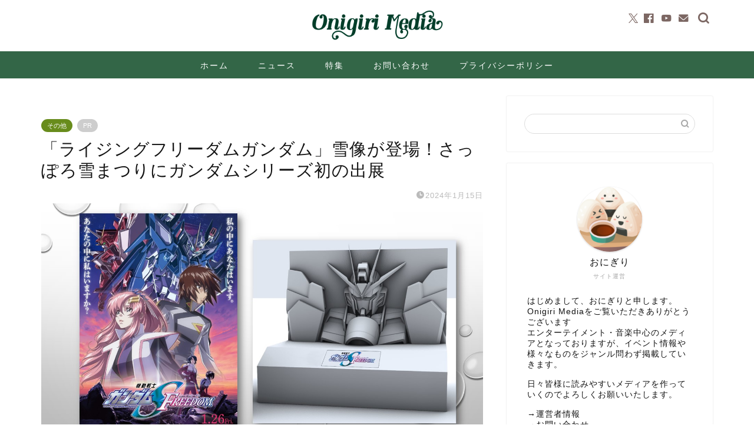

--- FILE ---
content_type: text/html; charset=UTF-8
request_url: https://onigirimedia.com/2024/01/15/gundam_sapporosnowfes-202402/
body_size: 25478
content:
<!DOCTYPE html>
<html lang="ja">
<head prefix="og: http://ogp.me/ns# fb: http://ogp.me/ns/fb# article: http://ogp.me/ns/article#">
<meta charset="utf-8">
<meta http-equiv="X-UA-Compatible" content="IE=edge">
<meta name="viewport" content="width=device-width, initial-scale=1">
<!-- ここからOGP -->
<meta property="og:type" content="blog">
<meta property="og:title" content="「ライジングフリーダムガンダム」雪像が登場！さっぽろ雪まつりにガンダムシリーズ初の出展｜Onigiri Media">
<meta property="og:url" content="https://onigirimedia.com/2024/01/15/gundam_sapporosnowfes-202402/">
<meta property="og:description" content="2024年2月4日から開催の2024さっぽろ雪まつり 大通会場に、「機動戦士ガンダムSEED FREEDOM（1月26日公開）」のライジングフリーダムガンダム雪像が登場。フルラッピング・ブースにて関連商品物販と展示を実施。さらに「THE GUNDAM BASE POP-UP in NEW CHITOSE AIRPORT」も、1月26日から初開催する。">
<meta property="og:image" content="https://onigirimedia.com/wp-content/uploads/2024/01/GD20240115.jpg">
<meta property="og:site_name" content="Onigiri Media">
<meta property="fb:admins" content="">
<meta name="twitter:card" content="summary_large_image">
<meta name="twitter:site" content="OnigiriMedia">
<!-- ここまでOGP --> 
<meta name="description" content="2024年2月4日から開催の2024さっぽろ雪まつり 大通会場に、「機動戦士ガンダムSEED FREEDOM（1月26日公開）」のライジングフリーダムガンダム雪像が登場。フルラッピング・ブースにて関連商品物販と展示を実施。さらに「THE GUNDAM BASE POP-UP in NEW CHITOSE AIRPORT」も、1月26日から初開催する。">
<meta name="keywords" content="ガンダム, 雪まつり, 機動戦士ガンダムSEED FREEDOM, ">
<link rel="canonical" href="https://onigirimedia.com/2024/01/15/gundam_sapporosnowfes-202402/">
<title>「ライジングフリーダムガンダム」雪像が登場！さっぽろ雪まつりにガンダムシリーズ初の出展｜Onigiri Media</title>
<meta name='robots' content='max-image-preview:large' />
<link rel='dns-prefetch' href='//cdnjs.cloudflare.com' />
<link rel="alternate" type="application/rss+xml" title="Onigiri Media &raquo; フィード" href="https://onigirimedia.com/feed/" />
<link rel="alternate" type="application/rss+xml" title="Onigiri Media &raquo; コメントフィード" href="https://onigirimedia.com/comments/feed/" />
<link rel="alternate" title="oEmbed (JSON)" type="application/json+oembed" href="https://onigirimedia.com/wp-json/oembed/1.0/embed?url=https%3A%2F%2Fonigirimedia.com%2F2024%2F01%2F15%2Fgundam_sapporosnowfes-202402%2F" />
<link rel="alternate" title="oEmbed (XML)" type="text/xml+oembed" href="https://onigirimedia.com/wp-json/oembed/1.0/embed?url=https%3A%2F%2Fonigirimedia.com%2F2024%2F01%2F15%2Fgundam_sapporosnowfes-202402%2F&#038;format=xml" />
<!-- onigirimedia.com is managing ads with Advanced Ads 2.0.14 – https://wpadvancedads.com/ --><script data-wpfc-render="false" id="onigi-ready">
window.advanced_ads_ready=function(e,a){a=a||"complete";var d=function(e){return"interactive"===a?"loading"!==e:"complete"===e};d(document.readyState)?e():document.addEventListener("readystatechange",(function(a){d(a.target.readyState)&&e()}),{once:"interactive"===a})},window.advanced_ads_ready_queue=window.advanced_ads_ready_queue||[];		</script>
<style id='wp-img-auto-sizes-contain-inline-css' type='text/css'>
img:is([sizes=auto i],[sizes^="auto," i]){contain-intrinsic-size:3000px 1500px}
/*# sourceURL=wp-img-auto-sizes-contain-inline-css */
</style>
<style id='wp-block-library-inline-css' type='text/css'>
:root{--wp-block-synced-color:#7a00df;--wp-block-synced-color--rgb:122,0,223;--wp-bound-block-color:var(--wp-block-synced-color);--wp-editor-canvas-background:#ddd;--wp-admin-theme-color:#007cba;--wp-admin-theme-color--rgb:0,124,186;--wp-admin-theme-color-darker-10:#006ba1;--wp-admin-theme-color-darker-10--rgb:0,107,160.5;--wp-admin-theme-color-darker-20:#005a87;--wp-admin-theme-color-darker-20--rgb:0,90,135;--wp-admin-border-width-focus:2px}@media (min-resolution:192dpi){:root{--wp-admin-border-width-focus:1.5px}}.wp-element-button{cursor:pointer}:root .has-very-light-gray-background-color{background-color:#eee}:root .has-very-dark-gray-background-color{background-color:#313131}:root .has-very-light-gray-color{color:#eee}:root .has-very-dark-gray-color{color:#313131}:root .has-vivid-green-cyan-to-vivid-cyan-blue-gradient-background{background:linear-gradient(135deg,#00d084,#0693e3)}:root .has-purple-crush-gradient-background{background:linear-gradient(135deg,#34e2e4,#4721fb 50%,#ab1dfe)}:root .has-hazy-dawn-gradient-background{background:linear-gradient(135deg,#faaca8,#dad0ec)}:root .has-subdued-olive-gradient-background{background:linear-gradient(135deg,#fafae1,#67a671)}:root .has-atomic-cream-gradient-background{background:linear-gradient(135deg,#fdd79a,#004a59)}:root .has-nightshade-gradient-background{background:linear-gradient(135deg,#330968,#31cdcf)}:root .has-midnight-gradient-background{background:linear-gradient(135deg,#020381,#2874fc)}:root{--wp--preset--font-size--normal:16px;--wp--preset--font-size--huge:42px}.has-regular-font-size{font-size:1em}.has-larger-font-size{font-size:2.625em}.has-normal-font-size{font-size:var(--wp--preset--font-size--normal)}.has-huge-font-size{font-size:var(--wp--preset--font-size--huge)}.has-text-align-center{text-align:center}.has-text-align-left{text-align:left}.has-text-align-right{text-align:right}.has-fit-text{white-space:nowrap!important}#end-resizable-editor-section{display:none}.aligncenter{clear:both}.items-justified-left{justify-content:flex-start}.items-justified-center{justify-content:center}.items-justified-right{justify-content:flex-end}.items-justified-space-between{justify-content:space-between}.screen-reader-text{border:0;clip-path:inset(50%);height:1px;margin:-1px;overflow:hidden;padding:0;position:absolute;width:1px;word-wrap:normal!important}.screen-reader-text:focus{background-color:#ddd;clip-path:none;color:#444;display:block;font-size:1em;height:auto;left:5px;line-height:normal;padding:15px 23px 14px;text-decoration:none;top:5px;width:auto;z-index:100000}html :where(.has-border-color){border-style:solid}html :where([style*=border-top-color]){border-top-style:solid}html :where([style*=border-right-color]){border-right-style:solid}html :where([style*=border-bottom-color]){border-bottom-style:solid}html :where([style*=border-left-color]){border-left-style:solid}html :where([style*=border-width]){border-style:solid}html :where([style*=border-top-width]){border-top-style:solid}html :where([style*=border-right-width]){border-right-style:solid}html :where([style*=border-bottom-width]){border-bottom-style:solid}html :where([style*=border-left-width]){border-left-style:solid}html :where(img[class*=wp-image-]){height:auto;max-width:100%}:where(figure){margin:0 0 1em}html :where(.is-position-sticky){--wp-admin--admin-bar--position-offset:var(--wp-admin--admin-bar--height,0px)}@media screen and (max-width:600px){html :where(.is-position-sticky){--wp-admin--admin-bar--position-offset:0px}}
/*# sourceURL=wp-block-library-inline-css */
</style><style id='wp-block-heading-inline-css' type='text/css'>
h1:where(.wp-block-heading).has-background,h2:where(.wp-block-heading).has-background,h3:where(.wp-block-heading).has-background,h4:where(.wp-block-heading).has-background,h5:where(.wp-block-heading).has-background,h6:where(.wp-block-heading).has-background{padding:1.25em 2.375em}h1.has-text-align-left[style*=writing-mode]:where([style*=vertical-lr]),h1.has-text-align-right[style*=writing-mode]:where([style*=vertical-rl]),h2.has-text-align-left[style*=writing-mode]:where([style*=vertical-lr]),h2.has-text-align-right[style*=writing-mode]:where([style*=vertical-rl]),h3.has-text-align-left[style*=writing-mode]:where([style*=vertical-lr]),h3.has-text-align-right[style*=writing-mode]:where([style*=vertical-rl]),h4.has-text-align-left[style*=writing-mode]:where([style*=vertical-lr]),h4.has-text-align-right[style*=writing-mode]:where([style*=vertical-rl]),h5.has-text-align-left[style*=writing-mode]:where([style*=vertical-lr]),h5.has-text-align-right[style*=writing-mode]:where([style*=vertical-rl]),h6.has-text-align-left[style*=writing-mode]:where([style*=vertical-lr]),h6.has-text-align-right[style*=writing-mode]:where([style*=vertical-rl]){rotate:180deg}
/*# sourceURL=https://onigirimedia.com/wp-includes/blocks/heading/style.min.css */
</style>
<style id='wp-block-image-inline-css' type='text/css'>
.wp-block-image>a,.wp-block-image>figure>a{display:inline-block}.wp-block-image img{box-sizing:border-box;height:auto;max-width:100%;vertical-align:bottom}@media not (prefers-reduced-motion){.wp-block-image img.hide{visibility:hidden}.wp-block-image img.show{animation:show-content-image .4s}}.wp-block-image[style*=border-radius] img,.wp-block-image[style*=border-radius]>a{border-radius:inherit}.wp-block-image.has-custom-border img{box-sizing:border-box}.wp-block-image.aligncenter{text-align:center}.wp-block-image.alignfull>a,.wp-block-image.alignwide>a{width:100%}.wp-block-image.alignfull img,.wp-block-image.alignwide img{height:auto;width:100%}.wp-block-image .aligncenter,.wp-block-image .alignleft,.wp-block-image .alignright,.wp-block-image.aligncenter,.wp-block-image.alignleft,.wp-block-image.alignright{display:table}.wp-block-image .aligncenter>figcaption,.wp-block-image .alignleft>figcaption,.wp-block-image .alignright>figcaption,.wp-block-image.aligncenter>figcaption,.wp-block-image.alignleft>figcaption,.wp-block-image.alignright>figcaption{caption-side:bottom;display:table-caption}.wp-block-image .alignleft{float:left;margin:.5em 1em .5em 0}.wp-block-image .alignright{float:right;margin:.5em 0 .5em 1em}.wp-block-image .aligncenter{margin-left:auto;margin-right:auto}.wp-block-image :where(figcaption){margin-bottom:1em;margin-top:.5em}.wp-block-image.is-style-circle-mask img{border-radius:9999px}@supports ((-webkit-mask-image:none) or (mask-image:none)) or (-webkit-mask-image:none){.wp-block-image.is-style-circle-mask img{border-radius:0;-webkit-mask-image:url('data:image/svg+xml;utf8,<svg viewBox="0 0 100 100" xmlns="http://www.w3.org/2000/svg"><circle cx="50" cy="50" r="50"/></svg>');mask-image:url('data:image/svg+xml;utf8,<svg viewBox="0 0 100 100" xmlns="http://www.w3.org/2000/svg"><circle cx="50" cy="50" r="50"/></svg>');mask-mode:alpha;-webkit-mask-position:center;mask-position:center;-webkit-mask-repeat:no-repeat;mask-repeat:no-repeat;-webkit-mask-size:contain;mask-size:contain}}:root :where(.wp-block-image.is-style-rounded img,.wp-block-image .is-style-rounded img){border-radius:9999px}.wp-block-image figure{margin:0}.wp-lightbox-container{display:flex;flex-direction:column;position:relative}.wp-lightbox-container img{cursor:zoom-in}.wp-lightbox-container img:hover+button{opacity:1}.wp-lightbox-container button{align-items:center;backdrop-filter:blur(16px) saturate(180%);background-color:#5a5a5a40;border:none;border-radius:4px;cursor:zoom-in;display:flex;height:20px;justify-content:center;opacity:0;padding:0;position:absolute;right:16px;text-align:center;top:16px;width:20px;z-index:100}@media not (prefers-reduced-motion){.wp-lightbox-container button{transition:opacity .2s ease}}.wp-lightbox-container button:focus-visible{outline:3px auto #5a5a5a40;outline:3px auto -webkit-focus-ring-color;outline-offset:3px}.wp-lightbox-container button:hover{cursor:pointer;opacity:1}.wp-lightbox-container button:focus{opacity:1}.wp-lightbox-container button:focus,.wp-lightbox-container button:hover,.wp-lightbox-container button:not(:hover):not(:active):not(.has-background){background-color:#5a5a5a40;border:none}.wp-lightbox-overlay{box-sizing:border-box;cursor:zoom-out;height:100vh;left:0;overflow:hidden;position:fixed;top:0;visibility:hidden;width:100%;z-index:100000}.wp-lightbox-overlay .close-button{align-items:center;cursor:pointer;display:flex;justify-content:center;min-height:40px;min-width:40px;padding:0;position:absolute;right:calc(env(safe-area-inset-right) + 16px);top:calc(env(safe-area-inset-top) + 16px);z-index:5000000}.wp-lightbox-overlay .close-button:focus,.wp-lightbox-overlay .close-button:hover,.wp-lightbox-overlay .close-button:not(:hover):not(:active):not(.has-background){background:none;border:none}.wp-lightbox-overlay .lightbox-image-container{height:var(--wp--lightbox-container-height);left:50%;overflow:hidden;position:absolute;top:50%;transform:translate(-50%,-50%);transform-origin:top left;width:var(--wp--lightbox-container-width);z-index:9999999999}.wp-lightbox-overlay .wp-block-image{align-items:center;box-sizing:border-box;display:flex;height:100%;justify-content:center;margin:0;position:relative;transform-origin:0 0;width:100%;z-index:3000000}.wp-lightbox-overlay .wp-block-image img{height:var(--wp--lightbox-image-height);min-height:var(--wp--lightbox-image-height);min-width:var(--wp--lightbox-image-width);width:var(--wp--lightbox-image-width)}.wp-lightbox-overlay .wp-block-image figcaption{display:none}.wp-lightbox-overlay button{background:none;border:none}.wp-lightbox-overlay .scrim{background-color:#fff;height:100%;opacity:.9;position:absolute;width:100%;z-index:2000000}.wp-lightbox-overlay.active{visibility:visible}@media not (prefers-reduced-motion){.wp-lightbox-overlay.active{animation:turn-on-visibility .25s both}.wp-lightbox-overlay.active img{animation:turn-on-visibility .35s both}.wp-lightbox-overlay.show-closing-animation:not(.active){animation:turn-off-visibility .35s both}.wp-lightbox-overlay.show-closing-animation:not(.active) img{animation:turn-off-visibility .25s both}.wp-lightbox-overlay.zoom.active{animation:none;opacity:1;visibility:visible}.wp-lightbox-overlay.zoom.active .lightbox-image-container{animation:lightbox-zoom-in .4s}.wp-lightbox-overlay.zoom.active .lightbox-image-container img{animation:none}.wp-lightbox-overlay.zoom.active .scrim{animation:turn-on-visibility .4s forwards}.wp-lightbox-overlay.zoom.show-closing-animation:not(.active){animation:none}.wp-lightbox-overlay.zoom.show-closing-animation:not(.active) .lightbox-image-container{animation:lightbox-zoom-out .4s}.wp-lightbox-overlay.zoom.show-closing-animation:not(.active) .lightbox-image-container img{animation:none}.wp-lightbox-overlay.zoom.show-closing-animation:not(.active) .scrim{animation:turn-off-visibility .4s forwards}}@keyframes show-content-image{0%{visibility:hidden}99%{visibility:hidden}to{visibility:visible}}@keyframes turn-on-visibility{0%{opacity:0}to{opacity:1}}@keyframes turn-off-visibility{0%{opacity:1;visibility:visible}99%{opacity:0;visibility:visible}to{opacity:0;visibility:hidden}}@keyframes lightbox-zoom-in{0%{transform:translate(calc((-100vw + var(--wp--lightbox-scrollbar-width))/2 + var(--wp--lightbox-initial-left-position)),calc(-50vh + var(--wp--lightbox-initial-top-position))) scale(var(--wp--lightbox-scale))}to{transform:translate(-50%,-50%) scale(1)}}@keyframes lightbox-zoom-out{0%{transform:translate(-50%,-50%) scale(1);visibility:visible}99%{visibility:visible}to{transform:translate(calc((-100vw + var(--wp--lightbox-scrollbar-width))/2 + var(--wp--lightbox-initial-left-position)),calc(-50vh + var(--wp--lightbox-initial-top-position))) scale(var(--wp--lightbox-scale));visibility:hidden}}
/*# sourceURL=https://onigirimedia.com/wp-includes/blocks/image/style.min.css */
</style>
<style id='wp-block-list-inline-css' type='text/css'>
ol,ul{box-sizing:border-box}:root :where(.wp-block-list.has-background){padding:1.25em 2.375em}
/*# sourceURL=https://onigirimedia.com/wp-includes/blocks/list/style.min.css */
</style>
<style id='wp-block-embed-inline-css' type='text/css'>
.wp-block-embed.alignleft,.wp-block-embed.alignright,.wp-block[data-align=left]>[data-type="core/embed"],.wp-block[data-align=right]>[data-type="core/embed"]{max-width:360px;width:100%}.wp-block-embed.alignleft .wp-block-embed__wrapper,.wp-block-embed.alignright .wp-block-embed__wrapper,.wp-block[data-align=left]>[data-type="core/embed"] .wp-block-embed__wrapper,.wp-block[data-align=right]>[data-type="core/embed"] .wp-block-embed__wrapper{min-width:280px}.wp-block-cover .wp-block-embed{min-height:240px;min-width:320px}.wp-block-embed{overflow-wrap:break-word}.wp-block-embed :where(figcaption){margin-bottom:1em;margin-top:.5em}.wp-block-embed iframe{max-width:100%}.wp-block-embed__wrapper{position:relative}.wp-embed-responsive .wp-has-aspect-ratio .wp-block-embed__wrapper:before{content:"";display:block;padding-top:50%}.wp-embed-responsive .wp-has-aspect-ratio iframe{bottom:0;height:100%;left:0;position:absolute;right:0;top:0;width:100%}.wp-embed-responsive .wp-embed-aspect-21-9 .wp-block-embed__wrapper:before{padding-top:42.85%}.wp-embed-responsive .wp-embed-aspect-18-9 .wp-block-embed__wrapper:before{padding-top:50%}.wp-embed-responsive .wp-embed-aspect-16-9 .wp-block-embed__wrapper:before{padding-top:56.25%}.wp-embed-responsive .wp-embed-aspect-4-3 .wp-block-embed__wrapper:before{padding-top:75%}.wp-embed-responsive .wp-embed-aspect-1-1 .wp-block-embed__wrapper:before{padding-top:100%}.wp-embed-responsive .wp-embed-aspect-9-16 .wp-block-embed__wrapper:before{padding-top:177.77%}.wp-embed-responsive .wp-embed-aspect-1-2 .wp-block-embed__wrapper:before{padding-top:200%}
/*# sourceURL=https://onigirimedia.com/wp-includes/blocks/embed/style.min.css */
</style>
<style id='wp-block-paragraph-inline-css' type='text/css'>
.is-small-text{font-size:.875em}.is-regular-text{font-size:1em}.is-large-text{font-size:2.25em}.is-larger-text{font-size:3em}.has-drop-cap:not(:focus):first-letter{float:left;font-size:8.4em;font-style:normal;font-weight:100;line-height:.68;margin:.05em .1em 0 0;text-transform:uppercase}body.rtl .has-drop-cap:not(:focus):first-letter{float:none;margin-left:.1em}p.has-drop-cap.has-background{overflow:hidden}:root :where(p.has-background){padding:1.25em 2.375em}:where(p.has-text-color:not(.has-link-color)) a{color:inherit}p.has-text-align-left[style*="writing-mode:vertical-lr"],p.has-text-align-right[style*="writing-mode:vertical-rl"]{rotate:180deg}
/*# sourceURL=https://onigirimedia.com/wp-includes/blocks/paragraph/style.min.css */
</style>
<style id='global-styles-inline-css' type='text/css'>
:root{--wp--preset--aspect-ratio--square: 1;--wp--preset--aspect-ratio--4-3: 4/3;--wp--preset--aspect-ratio--3-4: 3/4;--wp--preset--aspect-ratio--3-2: 3/2;--wp--preset--aspect-ratio--2-3: 2/3;--wp--preset--aspect-ratio--16-9: 16/9;--wp--preset--aspect-ratio--9-16: 9/16;--wp--preset--color--black: #000000;--wp--preset--color--cyan-bluish-gray: #abb8c3;--wp--preset--color--white: #ffffff;--wp--preset--color--pale-pink: #f78da7;--wp--preset--color--vivid-red: #cf2e2e;--wp--preset--color--luminous-vivid-orange: #ff6900;--wp--preset--color--luminous-vivid-amber: #fcb900;--wp--preset--color--light-green-cyan: #7bdcb5;--wp--preset--color--vivid-green-cyan: #00d084;--wp--preset--color--pale-cyan-blue: #8ed1fc;--wp--preset--color--vivid-cyan-blue: #0693e3;--wp--preset--color--vivid-purple: #9b51e0;--wp--preset--gradient--vivid-cyan-blue-to-vivid-purple: linear-gradient(135deg,rgb(6,147,227) 0%,rgb(155,81,224) 100%);--wp--preset--gradient--light-green-cyan-to-vivid-green-cyan: linear-gradient(135deg,rgb(122,220,180) 0%,rgb(0,208,130) 100%);--wp--preset--gradient--luminous-vivid-amber-to-luminous-vivid-orange: linear-gradient(135deg,rgb(252,185,0) 0%,rgb(255,105,0) 100%);--wp--preset--gradient--luminous-vivid-orange-to-vivid-red: linear-gradient(135deg,rgb(255,105,0) 0%,rgb(207,46,46) 100%);--wp--preset--gradient--very-light-gray-to-cyan-bluish-gray: linear-gradient(135deg,rgb(238,238,238) 0%,rgb(169,184,195) 100%);--wp--preset--gradient--cool-to-warm-spectrum: linear-gradient(135deg,rgb(74,234,220) 0%,rgb(151,120,209) 20%,rgb(207,42,186) 40%,rgb(238,44,130) 60%,rgb(251,105,98) 80%,rgb(254,248,76) 100%);--wp--preset--gradient--blush-light-purple: linear-gradient(135deg,rgb(255,206,236) 0%,rgb(152,150,240) 100%);--wp--preset--gradient--blush-bordeaux: linear-gradient(135deg,rgb(254,205,165) 0%,rgb(254,45,45) 50%,rgb(107,0,62) 100%);--wp--preset--gradient--luminous-dusk: linear-gradient(135deg,rgb(255,203,112) 0%,rgb(199,81,192) 50%,rgb(65,88,208) 100%);--wp--preset--gradient--pale-ocean: linear-gradient(135deg,rgb(255,245,203) 0%,rgb(182,227,212) 50%,rgb(51,167,181) 100%);--wp--preset--gradient--electric-grass: linear-gradient(135deg,rgb(202,248,128) 0%,rgb(113,206,126) 100%);--wp--preset--gradient--midnight: linear-gradient(135deg,rgb(2,3,129) 0%,rgb(40,116,252) 100%);--wp--preset--font-size--small: 13px;--wp--preset--font-size--medium: 20px;--wp--preset--font-size--large: 36px;--wp--preset--font-size--x-large: 42px;--wp--preset--spacing--20: 0.44rem;--wp--preset--spacing--30: 0.67rem;--wp--preset--spacing--40: 1rem;--wp--preset--spacing--50: 1.5rem;--wp--preset--spacing--60: 2.25rem;--wp--preset--spacing--70: 3.38rem;--wp--preset--spacing--80: 5.06rem;--wp--preset--shadow--natural: 6px 6px 9px rgba(0, 0, 0, 0.2);--wp--preset--shadow--deep: 12px 12px 50px rgba(0, 0, 0, 0.4);--wp--preset--shadow--sharp: 6px 6px 0px rgba(0, 0, 0, 0.2);--wp--preset--shadow--outlined: 6px 6px 0px -3px rgb(255, 255, 255), 6px 6px rgb(0, 0, 0);--wp--preset--shadow--crisp: 6px 6px 0px rgb(0, 0, 0);}:where(.is-layout-flex){gap: 0.5em;}:where(.is-layout-grid){gap: 0.5em;}body .is-layout-flex{display: flex;}.is-layout-flex{flex-wrap: wrap;align-items: center;}.is-layout-flex > :is(*, div){margin: 0;}body .is-layout-grid{display: grid;}.is-layout-grid > :is(*, div){margin: 0;}:where(.wp-block-columns.is-layout-flex){gap: 2em;}:where(.wp-block-columns.is-layout-grid){gap: 2em;}:where(.wp-block-post-template.is-layout-flex){gap: 1.25em;}:where(.wp-block-post-template.is-layout-grid){gap: 1.25em;}.has-black-color{color: var(--wp--preset--color--black) !important;}.has-cyan-bluish-gray-color{color: var(--wp--preset--color--cyan-bluish-gray) !important;}.has-white-color{color: var(--wp--preset--color--white) !important;}.has-pale-pink-color{color: var(--wp--preset--color--pale-pink) !important;}.has-vivid-red-color{color: var(--wp--preset--color--vivid-red) !important;}.has-luminous-vivid-orange-color{color: var(--wp--preset--color--luminous-vivid-orange) !important;}.has-luminous-vivid-amber-color{color: var(--wp--preset--color--luminous-vivid-amber) !important;}.has-light-green-cyan-color{color: var(--wp--preset--color--light-green-cyan) !important;}.has-vivid-green-cyan-color{color: var(--wp--preset--color--vivid-green-cyan) !important;}.has-pale-cyan-blue-color{color: var(--wp--preset--color--pale-cyan-blue) !important;}.has-vivid-cyan-blue-color{color: var(--wp--preset--color--vivid-cyan-blue) !important;}.has-vivid-purple-color{color: var(--wp--preset--color--vivid-purple) !important;}.has-black-background-color{background-color: var(--wp--preset--color--black) !important;}.has-cyan-bluish-gray-background-color{background-color: var(--wp--preset--color--cyan-bluish-gray) !important;}.has-white-background-color{background-color: var(--wp--preset--color--white) !important;}.has-pale-pink-background-color{background-color: var(--wp--preset--color--pale-pink) !important;}.has-vivid-red-background-color{background-color: var(--wp--preset--color--vivid-red) !important;}.has-luminous-vivid-orange-background-color{background-color: var(--wp--preset--color--luminous-vivid-orange) !important;}.has-luminous-vivid-amber-background-color{background-color: var(--wp--preset--color--luminous-vivid-amber) !important;}.has-light-green-cyan-background-color{background-color: var(--wp--preset--color--light-green-cyan) !important;}.has-vivid-green-cyan-background-color{background-color: var(--wp--preset--color--vivid-green-cyan) !important;}.has-pale-cyan-blue-background-color{background-color: var(--wp--preset--color--pale-cyan-blue) !important;}.has-vivid-cyan-blue-background-color{background-color: var(--wp--preset--color--vivid-cyan-blue) !important;}.has-vivid-purple-background-color{background-color: var(--wp--preset--color--vivid-purple) !important;}.has-black-border-color{border-color: var(--wp--preset--color--black) !important;}.has-cyan-bluish-gray-border-color{border-color: var(--wp--preset--color--cyan-bluish-gray) !important;}.has-white-border-color{border-color: var(--wp--preset--color--white) !important;}.has-pale-pink-border-color{border-color: var(--wp--preset--color--pale-pink) !important;}.has-vivid-red-border-color{border-color: var(--wp--preset--color--vivid-red) !important;}.has-luminous-vivid-orange-border-color{border-color: var(--wp--preset--color--luminous-vivid-orange) !important;}.has-luminous-vivid-amber-border-color{border-color: var(--wp--preset--color--luminous-vivid-amber) !important;}.has-light-green-cyan-border-color{border-color: var(--wp--preset--color--light-green-cyan) !important;}.has-vivid-green-cyan-border-color{border-color: var(--wp--preset--color--vivid-green-cyan) !important;}.has-pale-cyan-blue-border-color{border-color: var(--wp--preset--color--pale-cyan-blue) !important;}.has-vivid-cyan-blue-border-color{border-color: var(--wp--preset--color--vivid-cyan-blue) !important;}.has-vivid-purple-border-color{border-color: var(--wp--preset--color--vivid-purple) !important;}.has-vivid-cyan-blue-to-vivid-purple-gradient-background{background: var(--wp--preset--gradient--vivid-cyan-blue-to-vivid-purple) !important;}.has-light-green-cyan-to-vivid-green-cyan-gradient-background{background: var(--wp--preset--gradient--light-green-cyan-to-vivid-green-cyan) !important;}.has-luminous-vivid-amber-to-luminous-vivid-orange-gradient-background{background: var(--wp--preset--gradient--luminous-vivid-amber-to-luminous-vivid-orange) !important;}.has-luminous-vivid-orange-to-vivid-red-gradient-background{background: var(--wp--preset--gradient--luminous-vivid-orange-to-vivid-red) !important;}.has-very-light-gray-to-cyan-bluish-gray-gradient-background{background: var(--wp--preset--gradient--very-light-gray-to-cyan-bluish-gray) !important;}.has-cool-to-warm-spectrum-gradient-background{background: var(--wp--preset--gradient--cool-to-warm-spectrum) !important;}.has-blush-light-purple-gradient-background{background: var(--wp--preset--gradient--blush-light-purple) !important;}.has-blush-bordeaux-gradient-background{background: var(--wp--preset--gradient--blush-bordeaux) !important;}.has-luminous-dusk-gradient-background{background: var(--wp--preset--gradient--luminous-dusk) !important;}.has-pale-ocean-gradient-background{background: var(--wp--preset--gradient--pale-ocean) !important;}.has-electric-grass-gradient-background{background: var(--wp--preset--gradient--electric-grass) !important;}.has-midnight-gradient-background{background: var(--wp--preset--gradient--midnight) !important;}.has-small-font-size{font-size: var(--wp--preset--font-size--small) !important;}.has-medium-font-size{font-size: var(--wp--preset--font-size--medium) !important;}.has-large-font-size{font-size: var(--wp--preset--font-size--large) !important;}.has-x-large-font-size{font-size: var(--wp--preset--font-size--x-large) !important;}
/*# sourceURL=global-styles-inline-css */
</style>
<style id='classic-theme-styles-inline-css' type='text/css'>
/*! This file is auto-generated */
.wp-block-button__link{color:#fff;background-color:#32373c;border-radius:9999px;box-shadow:none;text-decoration:none;padding:calc(.667em + 2px) calc(1.333em + 2px);font-size:1.125em}.wp-block-file__button{background:#32373c;color:#fff;text-decoration:none}
/*# sourceURL=/wp-includes/css/classic-themes.min.css */
</style>
<link rel='stylesheet' id='dashicons-css' href='//onigirimedia.com/wp-content/cache/wpfc-minified/ladi6mxw/5xtjt.css' type='text/css' media='all' />
<link rel='stylesheet' id='thickbox-css' href='//onigirimedia.com/wp-content/cache/wpfc-minified/6nya1wks/5xtjt.css' type='text/css' media='all' />
<link rel='stylesheet' id='ppress-frontend-css' href='//onigirimedia.com/wp-content/cache/wpfc-minified/6y5gt25y/5xtjt.css' type='text/css' media='all' />
<link rel='stylesheet' id='ppress-flatpickr-css' href='//onigirimedia.com/wp-content/cache/wpfc-minified/2el6mlhh/5xtjt.css' type='text/css' media='all' />
<link rel='stylesheet' id='ppress-select2-css' href='//onigirimedia.com/wp-content/cache/wpfc-minified/ersa1bdi/5xtjt.css' type='text/css' media='all' />
<link rel='stylesheet' id='yyi_rinker_stylesheet-css' href='//onigirimedia.com/wp-content/cache/wpfc-minified/f5p1kw99/5xtjt.css' type='text/css' media='all' />
<link rel='stylesheet' id='parent-style-css' href='//onigirimedia.com/wp-content/cache/wpfc-minified/6m927yjk/5xtjt.css' type='text/css' media='all' />
<link rel='stylesheet' id='theme-style-css' href='//onigirimedia.com/wp-content/cache/wpfc-minified/qsh6i8nb/5xtjt.css' type='text/css' media='all' />
<link rel='stylesheet' id='swiper-style-css' href='https://cdnjs.cloudflare.com/ajax/libs/Swiper/4.0.7/css/swiper.min.css?ver=6.9' type='text/css' media='all' />
<script type="text/javascript" src="https://onigirimedia.com/wp-includes/js/jquery/jquery.min.js?ver=3.7.1" id="jquery-core-js"></script>
<script type="text/javascript" src="https://onigirimedia.com/wp-includes/js/jquery/jquery-migrate.min.js?ver=3.4.1" id="jquery-migrate-js"></script>
<script type="text/javascript" src="https://onigirimedia.com/wp-content/plugins/wp-user-avatar/assets/flatpickr/flatpickr.min.js?ver=4.16.8" id="ppress-flatpickr-js"></script>
<script type="text/javascript" src="https://onigirimedia.com/wp-content/plugins/wp-user-avatar/assets/select2/select2.min.js?ver=4.16.8" id="ppress-select2-js"></script>
<script type="text/javascript" src="https://onigirimedia.com/wp-content/plugins/yyi-rinker/js/event-tracking.js?v=1.11.1" id="yyi_rinker_event_tracking_script-js"></script>
<link rel="https://api.w.org/" href="https://onigirimedia.com/wp-json/" /><link rel="alternate" title="JSON" type="application/json" href="https://onigirimedia.com/wp-json/wp/v2/posts/30386" /><link rel='shortlink' href='https://onigirimedia.com/?p=30386' />
<script type="text/javascript" language="javascript">
var vc_pid = "886188210";
</script><script type="text/javascript" src="//aml.valuecommerce.com/vcdal.js" async></script><style>
.yyi-rinker-images {
display: flex;
justify-content: center;
align-items: center;
position: relative;
}
div.yyi-rinker-image img.yyi-rinker-main-img.hidden {
display: none;
}
.yyi-rinker-images-arrow {
cursor: pointer;
position: absolute;
top: 50%;
display: block;
margin-top: -11px;
opacity: 0.6;
width: 22px;
}
.yyi-rinker-images-arrow-left{
left: -10px;
}
.yyi-rinker-images-arrow-right{
right: -10px;
}
.yyi-rinker-images-arrow-left.hidden {
display: none;
}
.yyi-rinker-images-arrow-right.hidden {
display: none;
}
div.yyi-rinker-contents.yyi-rinker-design-tate  div.yyi-rinker-box{
flex-direction: column;
}
div.yyi-rinker-contents.yyi-rinker-design-slim div.yyi-rinker-box .yyi-rinker-links {
flex-direction: column;
}
div.yyi-rinker-contents.yyi-rinker-design-slim div.yyi-rinker-info {
width: 100%;
}
div.yyi-rinker-contents.yyi-rinker-design-slim .yyi-rinker-title {
text-align: center;
}
div.yyi-rinker-contents.yyi-rinker-design-slim .yyi-rinker-links {
text-align: center;
}
div.yyi-rinker-contents.yyi-rinker-design-slim .yyi-rinker-image {
margin: auto;
}
div.yyi-rinker-contents.yyi-rinker-design-slim div.yyi-rinker-info ul.yyi-rinker-links li {
align-self: stretch;
}
div.yyi-rinker-contents.yyi-rinker-design-slim div.yyi-rinker-box div.yyi-rinker-info {
padding: 0;
}
div.yyi-rinker-contents.yyi-rinker-design-slim div.yyi-rinker-box {
flex-direction: column;
padding: 14px 5px 0;
}
.yyi-rinker-design-slim div.yyi-rinker-box div.yyi-rinker-info {
text-align: center;
}
.yyi-rinker-design-slim div.price-box span.price {
display: block;
}
div.yyi-rinker-contents.yyi-rinker-design-slim div.yyi-rinker-info div.yyi-rinker-title a{
font-size:16px;
}
div.yyi-rinker-contents.yyi-rinker-design-slim ul.yyi-rinker-links li.amazonkindlelink:before,  div.yyi-rinker-contents.yyi-rinker-design-slim ul.yyi-rinker-links li.amazonlink:before,  div.yyi-rinker-contents.yyi-rinker-design-slim ul.yyi-rinker-links li.rakutenlink:before, div.yyi-rinker-contents.yyi-rinker-design-slim ul.yyi-rinker-links li.yahoolink:before, div.yyi-rinker-contents.yyi-rinker-design-slim ul.yyi-rinker-links li.mercarilink:before {
font-size:12px;
}
div.yyi-rinker-contents.yyi-rinker-design-slim ul.yyi-rinker-links li a {
font-size: 13px;
}
.entry-content ul.yyi-rinker-links li {
padding: 0;
}
div.yyi-rinker-contents .yyi-rinker-attention.attention_desing_right_ribbon {
width: 89px;
height: 91px;
position: absolute;
top: -1px;
right: -1px;
left: auto;
overflow: hidden;
}
div.yyi-rinker-contents .yyi-rinker-attention.attention_desing_right_ribbon span {
display: inline-block;
width: 146px;
position: absolute;
padding: 4px 0;
left: -13px;
top: 12px;
text-align: center;
font-size: 12px;
line-height: 24px;
-webkit-transform: rotate(45deg);
transform: rotate(45deg);
box-shadow: 0 1px 3px rgba(0, 0, 0, 0.2);
}
div.yyi-rinker-contents .yyi-rinker-attention.attention_desing_right_ribbon {
background: none;
}
.yyi-rinker-attention.attention_desing_right_ribbon .yyi-rinker-attention-after,
.yyi-rinker-attention.attention_desing_right_ribbon .yyi-rinker-attention-before{
display:none;
}
div.yyi-rinker-use-right_ribbon div.yyi-rinker-title {
margin-right: 2rem;
}
</style>	<style type="text/css">
#wrapper {
background-color: #ffffff;
background-image: url();
}
.related-entry-headline-text span:before,
#comment-title span:before,
#reply-title span:before {
background-color: #336647;
border-color: #336647 !important;
}
#breadcrumb:after,
#page-top a {
background-color: #336647;
}
footer {
background-color: #336647;
}
.footer-inner a,
#copyright,
#copyright-center {
border-color: #fff !important;
color: #fff !important;
}
#footer-widget-area {
border-color: #fff !important;
}
.page-top-footer a {
color: #336647 !important;
}
#breadcrumb ul li,
#breadcrumb ul li a {
color: #336647 !important;
}
body,
a,
a:link,
a:visited,
.my-profile,
.widgettitle,
.tabBtn-mag label {
color: #141414;
}
a:hover {
color: #e26379;
}
.widget_nav_menu ul>li>a:before,
.widget_categories ul>li>a:before,
.widget_pages ul>li>a:before,
.widget_recent_entries ul>li>a:before,
.widget_archive ul>li>a:before,
.widget_archive form:after,
.widget_categories form:after,
.widget_nav_menu ul>li>ul.sub-menu>li>a:before,
.widget_categories ul>li>.children>li>a:before,
.widget_pages ul>li>.children>li>a:before,
.widget_nav_menu ul>li>ul.sub-menu>li>ul.sub-menu li>a:before,
.widget_categories ul>li>.children>li>.children li>a:before,
.widget_pages ul>li>.children>li>.children li>a:before {
color: #336647;
}
.widget_nav_menu ul .sub-menu .sub-menu li a:before {
background-color: #141414 !important;
}
.d--labeling-act-border {
border-color: rgba(20, 20, 20, 0.18);
}
.c--labeling-act.d--labeling-act-solid {
background-color: rgba(20, 20, 20, 0.06);
}
.a--labeling-act {
color: rgba(20, 20, 20, 0.6);
}
.a--labeling-small-act span {
background-color: rgba(20, 20, 20, 0.21);
}
.c--labeling-act.d--labeling-act-strong {
background-color: rgba(20, 20, 20, 0.045);
}
.d--labeling-act-strong .a--labeling-act {
color: rgba(20, 20, 20, 0.75);
}
footer .footer-widget,
footer .footer-widget a,
footer .footer-widget ul li,
.footer-widget.widget_nav_menu ul>li>a:before,
.footer-widget.widget_categories ul>li>a:before,
.footer-widget.widget_recent_entries ul>li>a:before,
.footer-widget.widget_pages ul>li>a:before,
.footer-widget.widget_archive ul>li>a:before,
footer .widget_tag_cloud .tagcloud a:before {
color: #fff !important;
border-color: #fff !important;
}
footer .footer-widget .widgettitle {
color: #fff !important;
border-color: #688c1c !important;
}
footer .widget_nav_menu ul .children .children li a:before,
footer .widget_categories ul .children .children li a:before,
footer .widget_nav_menu ul .sub-menu .sub-menu li a:before {
background-color: #fff !important;
}
#drawernav a:hover,
.post-list-title,
#prev-next p,
#toc_container .toc_list li a {
color: #141414 !important;
}
#header-box {
background-color: #ffffff;
}
@media (min-width: 768px) {
#header-box .header-box10-bg:before,
#header-box .header-box11-bg:before {
border-radius: 2px;
}
}
@media (min-width: 768px) {
.top-image-meta {
margin-top: calc(0px - 30px);
}
}
@media (min-width: 1200px) {
.top-image-meta {
margin-top: calc(0px);
}
}
.pickup-contents:before {
background-color: #ffffff !important;
}
.main-image-text {
color: #555;
}
.main-image-text-sub {
color: #555;
}
@media (min-width: 481px) {
#site-info {
padding-top: 15px !important;
padding-bottom: 15px !important;
}
}
#site-info span a {
color: #447517 !important;
}
#headmenu .headsns .line a svg {
fill: #7c6763 !important;
}
#headmenu .headsns a,
#headmenu {
color: #7c6763 !important;
border-color: #7c6763 !important;
}
.profile-follow .line-sns a svg {
fill: #336647 !important;
}
.profile-follow .line-sns a:hover svg {
fill: #688c1c !important;
}
.profile-follow a {
color: #336647 !important;
border-color: #336647 !important;
}
.profile-follow a:hover,
#headmenu .headsns a:hover {
color: #688c1c !important;
border-color: #688c1c !important;
}
.search-box:hover {
color: #688c1c !important;
border-color: #688c1c !important;
}
#header #headmenu .headsns .line a:hover svg {
fill: #688c1c !important;
}
.cps-icon-bar,
#navtoggle:checked+.sp-menu-open .cps-icon-bar {
background-color: #447517;
}
#nav-container {
background-color: #336647;
}
.menu-box .menu-item svg {
fill: #ffffff;
}
#drawernav ul.menu-box>li>a,
#drawernav2 ul.menu-box>li>a,
#drawernav3 ul.menu-box>li>a,
#drawernav4 ul.menu-box>li>a,
#drawernav5 ul.menu-box>li>a,
#drawernav ul.menu-box>li.menu-item-has-children:after,
#drawernav2 ul.menu-box>li.menu-item-has-children:after,
#drawernav3 ul.menu-box>li.menu-item-has-children:after,
#drawernav4 ul.menu-box>li.menu-item-has-children:after,
#drawernav5 ul.menu-box>li.menu-item-has-children:after {
color: #ffffff !important;
}
#drawernav ul.menu-box li a,
#drawernav2 ul.menu-box li a,
#drawernav3 ul.menu-box li a,
#drawernav4 ul.menu-box li a,
#drawernav5 ul.menu-box li a {
font-size: 14px !important;
}
#drawernav3 ul.menu-box>li {
color: #141414 !important;
}
#drawernav4 .menu-box>.menu-item>a:after,
#drawernav3 .menu-box>.menu-item>a:after,
#drawernav .menu-box>.menu-item>a:after {
background-color: #ffffff !important;
}
#drawernav2 .menu-box>.menu-item:hover,
#drawernav5 .menu-box>.menu-item:hover {
border-top-color: #336647 !important;
}
.cps-info-bar a {
background-color: #ffcd44 !important;
}
@media (min-width: 768px) {
.post-list-mag .post-list-item:not(:nth-child(2n)) {
margin-right: 2.6%;
}
}
@media (min-width: 768px) {
#tab-1:checked~.tabBtn-mag li [for="tab-1"]:after,
#tab-2:checked~.tabBtn-mag li [for="tab-2"]:after,
#tab-3:checked~.tabBtn-mag li [for="tab-3"]:after,
#tab-4:checked~.tabBtn-mag li [for="tab-4"]:after {
border-top-color: #336647 !important;
}
.tabBtn-mag label {
border-bottom-color: #336647 !important;
}
}
#tab-1:checked~.tabBtn-mag li [for="tab-1"],
#tab-2:checked~.tabBtn-mag li [for="tab-2"],
#tab-3:checked~.tabBtn-mag li [for="tab-3"],
#tab-4:checked~.tabBtn-mag li [for="tab-4"],
#prev-next a.next:after,
#prev-next a.prev:after,
.more-cat-button a:hover span:before {
background-color: #336647 !important;
}
.swiper-slide .post-list-cat,
.post-list-mag .post-list-cat,
.post-list-mag3col .post-list-cat,
.post-list-mag-sp1col .post-list-cat,
.swiper-pagination-bullet-active,
.pickup-cat,
.post-list .post-list-cat,
#breadcrumb .bcHome a:hover span:before,
.popular-item:nth-child(1) .pop-num,
.popular-item:nth-child(2) .pop-num,
.popular-item:nth-child(3) .pop-num {
background-color: #688c1c !important;
}
.sidebar-btn a,
.profile-sns-menu {
background-color: #688c1c !important;
}
.sp-sns-menu a,
.pickup-contents-box a:hover .pickup-title {
border-color: #336647 !important;
color: #336647 !important;
}
.pro-line svg {
fill: #336647 !important;
}
.cps-post-cat a,
.meta-cat,
.popular-cat {
background-color: #688c1c !important;
border-color: #688c1c !important;
}
.tagicon,
.tag-box a,
#toc_container .toc_list>li,
#toc_container .toc_title {
color: #336647 !important;
}
.widget_tag_cloud a::before {
color: #141414 !important;
}
.tag-box a,
#toc_container:before {
border-color: #336647 !important;
}
.cps-post-cat a:hover {
color: #e26379 !important;
}
.pagination li:not([class*="current"]) a:hover,
.widget_tag_cloud a:hover {
background-color: #336647 !important;
}
.pagination li:not([class*="current"]) a:hover {
opacity: 0.5 !important;
}
.pagination li.current a {
background-color: #336647 !important;
border-color: #336647 !important;
}
.nextpage a:hover span {
color: #336647 !important;
border-color: #336647 !important;
}
.cta-content:before {
background-color: #ffffff !important;
}
.cta-text,
.info-title {
color: #877179 !important;
}
#footer-widget-area.footer_style1 .widgettitle {
border-color: #688c1c !important;
}
.sidebar_style1 .widgettitle,
.sidebar_style5 .widgettitle {
border-color: #336647 !important;
}
.sidebar_style2 .widgettitle,
.sidebar_style4 .widgettitle,
.sidebar_style6 .widgettitle,
#home-bottom-widget .widgettitle,
#home-top-widget .widgettitle,
#post-bottom-widget .widgettitle,
#post-top-widget .widgettitle {
background-color: #336647 !important;
}
#home-bottom-widget .widget_search .search-box input[type="submit"],
#home-top-widget .widget_search .search-box input[type="submit"],
#post-bottom-widget .widget_search .search-box input[type="submit"],
#post-top-widget .widget_search .search-box input[type="submit"] {
background-color: #688c1c !important;
}
.tn-logo-size {
font-size: 20% !important;
}
@media (min-width: 481px) {
.tn-logo-size img {
width: calc(20%*0.5) !important;
}
}
@media (min-width: 768px) {
.tn-logo-size img {
width: calc(20%*2.2) !important;
}
}
@media (min-width: 1200px) {
.tn-logo-size img {
width: 20% !important;
}
}
.sp-logo-size {
font-size: 60% !important;
}
.sp-logo-size img {
width: 60% !important;
}
.cps-post-main ul>li:before,
.cps-post-main ol>li:before {
background-color: #688c1c !important;
}
.profile-card .profile-title {
background-color: #336647 !important;
}
.profile-card {
border-color: #336647 !important;
}
.cps-post-main a {
color: #dd3333;
}
.cps-post-main .marker {
background: -webkit-linear-gradient(transparent 80%, #c9efef 0%);
background: linear-gradient(transparent 80%, #c9efef 0%);
}
.cps-post-main .marker2 {
background: -webkit-linear-gradient(transparent 60%, #fcdbdb 0%);
background: linear-gradient(transparent 60%, #fcdbdb 0%);
}
.cps-post-main .jic-sc {
color: #e9546b;
}
.simple-box1 {
border-color: #a0bf5d !important;
}
.simple-box2 {
border-color: #f2bf7d !important;
}
.simple-box3 {
border-color: #839b4c !important;
}
.simple-box4 {
border-color: #cdce75 !important;
}
.simple-box4:before {
background-color: #cdce75;
}
.simple-box5 {
border-color: #e06759 !important;
}
.simple-box5:before {
background-color: #e06759;
}
.simple-box6 {
background-color: #fffdef !important;
}
.simple-box7 {
border-color: #eff9de !important;
}
.simple-box7:before {
background-color: #eff9de !important;
}
.simple-box8 {
border-color: #dcdd96 !important;
}
.simple-box8:before {
background-color: #dcdd96 !important;
}
.simple-box9:before {
background-color: #e1c0e8 !important;
}
.simple-box9:after {
border-color: #e1c0e8 #e1c0e8 #ffffff #ffffff !important;
}
.kaisetsu-box1:before,
.kaisetsu-box1-title {
background-color: #ffb49e !important;
}
.kaisetsu-box2 {
border-color: #5979b7 !important;
}
.kaisetsu-box2-title {
background-color: #5979b7 !important;
}
.kaisetsu-box4 {
border-color: #e8988f !important;
}
.kaisetsu-box4-title {
background-color: #e8988f !important;
}
.kaisetsu-box5:before {
background-color: #e8857a !important;
}
.kaisetsu-box5-title {
background-color: #e8857a !important;
}
.concept-box1 {
border-color: #94c679 !important;
}
.concept-box1:after {
background-color: #94c679 !important;
}
.concept-box1:before {
content: "ポイント" !important;
color: #94c679 !important;
}
.concept-box2 {
border-color: #f7cf6a !important;
}
.concept-box2:after {
background-color: #f7cf6a !important;
}
.concept-box2:before {
content: "注意点" !important;
color: #f7cf6a !important;
}
.concept-box3 {
border-color: #8cf2cc !important;
}
.concept-box3:after {
background-color: #8cf2cc !important;
}
.concept-box3:before {
content: "良い例" !important;
color: #8cf2cc !important;
}
.concept-box4 {
border-color: #ed8989 !important;
}
.concept-box4:after {
background-color: #ed8989 !important;
}
.concept-box4:before {
content: "悪い例" !important;
color: #ed8989 !important;
}
.concept-box5 {
border-color: #9e9e9e !important;
}
.concept-box5:after {
background-color: #9e9e9e !important;
}
.concept-box5:before {
content: "参考" !important;
color: #9e9e9e !important;
}
.concept-box6 {
border-color: #594c7f !important;
}
.concept-box6:after {
background-color: #594c7f !important;
}
.concept-box6:before {
content: "メモ" !important;
color: #594c7f !important;
}
.innerlink-box1,
.blog-card {
border-color: #78994a !important;
}
.innerlink-box1-title {
background-color: #78994a !important;
border-color: #78994a !important;
}
.innerlink-box1:before,
.blog-card-hl-box {
background-color: #78994a !important;
}
.concept-box1:before,
.concept-box2:before,
.concept-box3:before,
.concept-box4:before,
.concept-box5:before,
.concept-box6:before {
background-color: #ffffff;
background-image: url();
}
.concept-box1:after,
.concept-box2:after,
.concept-box3:after,
.concept-box4:after,
.concept-box5:after,
.concept-box6:after {
border-color: #ffffff;
border-image: url() 27 23 / 50px 30px / 1rem round space0 / 5px 5px;
}
.jin-ac-box01-title::after {
color: #336647;
}
.color-button01 a,
.color-button01 a:hover,
.color-button01:before {
background-color: #e88b35 !important;
}
.top-image-btn-color a,
.top-image-btn-color a:hover,
.top-image-btn-color:before {
background-color: #ffcd44 !important;
}
.color-button02 a,
.color-button02 a:hover,
.color-button02:before {
background-color: #50a859 !important;
}
.color-button01-big a,
.color-button01-big a:hover,
.color-button01-big:before {
background-color: #479151 !important;
}
.color-button01-big a,
.color-button01-big:before {
border-radius: 5px !important;
}
.color-button01-big a {
padding-top: 20px !important;
padding-bottom: 20px !important;
}
.color-button02-big a,
.color-button02-big a:hover,
.color-button02-big:before {
background-color: #f9a836 !important;
}
.color-button02-big a,
.color-button02-big:before {
border-radius: 40px !important;
}
.color-button02-big a {
padding-top: 20px !important;
padding-bottom: 20px !important;
}
.color-button01-big {
width: 75% !important;
}
.color-button02-big {
width: 75% !important;
}
.top-image-btn-color a:hover,
.color-button01 a:hover,
.color-button02 a:hover,
.color-button01-big a:hover,
.color-button02-big a:hover {
opacity: 1;
}
.h2-style01 h2,
.h2-style02 h2:before,
.h2-style03 h2,
.h2-style04 h2:before,
.h2-style05 h2,
.h2-style07 h2:before,
.h2-style07 h2:after,
.h3-style03 h3:before,
.h3-style02 h3:before,
.h3-style05 h3:before,
.h3-style07 h3:before,
.h2-style08 h2:after,
.h2-style10 h2:before,
.h2-style10 h2:after,
.h3-style02 h3:after,
.h4-style02 h4:before {
background-color: #336647 !important;
}
.h3-style01 h3,
.h3-style04 h3,
.h3-style05 h3,
.h3-style06 h3,
.h4-style01 h4,
.h2-style02 h2,
.h2-style08 h2,
.h2-style08 h2:before,
.h2-style09 h2,
.h4-style03 h4 {
border-color: #336647 !important;
}
.h2-style05 h2:before {
border-top-color: #336647 !important;
}
.h2-style06 h2:before,
.sidebar_style3 .widgettitle:after {
background-image: linear-gradient(-45deg,
transparent 25%,
#336647 25%,
#336647 50%,
transparent 50%,
transparent 75%,
#336647 75%,
#336647);
}
.jin-h2-icons.h2-style02 h2 .jic:before,
.jin-h2-icons.h2-style04 h2 .jic:before,
.jin-h2-icons.h2-style06 h2 .jic:before,
.jin-h2-icons.h2-style07 h2 .jic:before,
.jin-h2-icons.h2-style08 h2 .jic:before,
.jin-h2-icons.h2-style09 h2 .jic:before,
.jin-h2-icons.h2-style10 h2 .jic:before,
.jin-h3-icons.h3-style01 h3 .jic:before,
.jin-h3-icons.h3-style02 h3 .jic:before,
.jin-h3-icons.h3-style03 h3 .jic:before,
.jin-h3-icons.h3-style04 h3 .jic:before,
.jin-h3-icons.h3-style05 h3 .jic:before,
.jin-h3-icons.h3-style06 h3 .jic:before,
.jin-h3-icons.h3-style07 h3 .jic:before,
.jin-h4-icons.h4-style01 h4 .jic:before,
.jin-h4-icons.h4-style02 h4 .jic:before,
.jin-h4-icons.h4-style03 h4 .jic:before,
.jin-h4-icons.h4-style04 h4 .jic:before {
color: #336647;
}
@media all and (-ms-high-contrast:none) {
*::-ms-backdrop,
.color-button01:before,
.color-button02:before,
.color-button01-big:before,
.color-button02-big:before {
background-color: #595857 !important;
}
}
.jin-lp-h2 h2,
.jin-lp-h2 h2 {
background-color: transparent !important;
border-color: transparent !important;
color: #141414 !important;
}
.jincolumn-h3style2 {
border-color: #336647 !important;
}
.jinlph2-style1 h2:first-letter {
color: #336647 !important;
}
.jinlph2-style2 h2,
.jinlph2-style3 h2 {
border-color: #336647 !important;
}
.jin-photo-title .jin-fusen1-down,
.jin-photo-title .jin-fusen1-even,
.jin-photo-title .jin-fusen1-up {
border-left-color: #336647;
}
.jin-photo-title .jin-fusen2,
.jin-photo-title .jin-fusen3 {
background-color: #336647;
}
.jin-photo-title .jin-fusen2:before,
.jin-photo-title .jin-fusen3:before {
border-top-color: #336647;
}
.has-huge-font-size {
font-size: 42px !important;
}
.has-large-font-size {
font-size: 36px !important;
}
.has-medium-font-size {
font-size: 20px !important;
}
.has-normal-font-size {
font-size: 16px !important;
}
.has-small-font-size {
font-size: 13px !important;
}
</style>
<script type="application/ld+json">
{
"@context": "https://schema.org",
"@type": "BlogPosting",
"mainEntityOfPage": {
"@type": "WebPage",
"@id": "https://onigirimedia.com/2024/01/15/gundam_sapporosnowfes-202402/"
},
"headline": "「ライジングフリーダムガンダム」雪像が登場！さっぽろ雪まつりにガンダムシリーズ初の出展",
"description": "2024年2月4日から開催の2024さっぽろ雪まつり 大通会場に、「機動戦士ガンダムSEED FREEDOM（1月26日公開）」のライジングフリーダムガンダム雪像が登場。フルラッピング・ブースにて関連商品物販と展示を実施。さらに「THE GUNDAM BASE POP-UP in NEW CHITOSE AIRPORT」も、1月26日から初開催する。",
"datePublished": "2024-01-15T19:35:01+09:00",
"dateModified": "2024-01-15T19:39:31+09:00",
"author": {
"@type": "Person",
"name": "おにぎり１号・Tomoko Davies-Tanaka",
"url": "https://onigirimedia.com/onigirimedia/tomoko/"
},
"publisher": {
"@type": "Organization",
"name": "Onigiri Media",
"url": "https://onigirimedia.com/",
"logo": {
"@type": "ImageObject",
"url": "https://onigirimedia.com/wp-content/uploads/2019/04/cropped-421e0b29de3bb0eb5c1ebe4f1ab5e641.jpeg"
}
},
"image": "https://onigirimedia.com/wp-content/uploads/2024/01/GD20240115.jpg"
}
</script>
<script type="application/ld+json">
{
"@context": "https://schema.org",
"@type": "BreadcrumbList",
"itemListElement": [
{
"@type": "ListItem",
"position": 1,
"name": "HOME",
"item": "https://onigirimedia.com/"
},
{
"@type": "ListItem",
"position": 2,
"name": "その他",
"item": "https://onigirimedia.com/category/entertainment/%e3%81%9d%e3%81%ae%e4%bb%96/"
},
{
"@type": "ListItem",
"position": 3,
"name": "「ライジングフリーダムガンダム」雪像が登場！さっぽろ雪まつりにガンダムシリーズ初の出展",
"item": "https://onigirimedia.com/2024/01/15/gundam_sapporosnowfes-202402/"
}
]
}
</script>
<link rel="icon" href="https://onigirimedia.com/wp-content/uploads/2019/04/cropped-421e0b29de3bb0eb5c1ebe4f1ab5e641-32x32.jpeg" sizes="32x32" />
<link rel="icon" href="https://onigirimedia.com/wp-content/uploads/2019/04/cropped-421e0b29de3bb0eb5c1ebe4f1ab5e641-192x192.jpeg" sizes="192x192" />
<link rel="apple-touch-icon" href="https://onigirimedia.com/wp-content/uploads/2019/04/cropped-421e0b29de3bb0eb5c1ebe4f1ab5e641-180x180.jpeg" />
<meta name="msapplication-TileImage" content="https://onigirimedia.com/wp-content/uploads/2019/04/cropped-421e0b29de3bb0eb5c1ebe4f1ab5e641-270x270.jpeg" />
<style type="text/css" id="wp-custom-css">
.proflink a{
display:block;
text-align:center;
padding:7px 10px;
background:#ff7fa1;/*カラーは変更*/
width:50%;
margin:0 auto;
margin-top:20px;
border-radius:20px;
border:3px double #fff;
font-size:0.65rem;
color:#fff;
}
.proflink a:hover{
opacity:0.75;
}
@media (max-width: 767px) {
.shoplinkseven {
margin: 0 auto;
margin-bottom: 1px; } }
.shoplinkseven a {
display: block;
font-size: 0.85rem;
text-decoration: none !important;
color: #fff !important;
text-align: center;
border-radius: 2px; }
@media (max-width: 767px) {
.shoplinkseven a {
padding: 10px; } }
@media (min-width: 768px) {
.shoplinkseven a {
font-size: 0.8rem;
padding: 12px 5px; } }
@media (min-width: 1024px) {
.shoplinkseven a {
padding: 12px 12px; } }
.shoplinkseven a {
background: #008738; }
/**** Rinker ****/
div.yyi-rinker-contents {
border: none;
box-shadow: 0px 0px 2px rgba(0, 0, 0, 0.18);
}
div.yyi-rinker-image {
margin-right: 15px;
}
.yyi-rinker-img-m .yyi-rinker-image {
width: 140px;
min-width: 140px;
}
div.yyi-rinker-contents div.yyi-rinker-info {
width: calc(100% - 160px);
}
div.yyi-rinker-contents div.yyi-rinker-title p {
margin: 0;
}
div.yyi-rinker-contents div.yyi-rinker-title a {
color: #0066c0;
font-size: .9em;
}
div.yyi-rinker-contents div.yyi-rinker-title a:hover {
color: #c45500;
opacity: 1;
text-decoration: underline;
}
div.yyi-rinker-contents div.yyi-rinker-detail {
padding: 0;
margin: 5px 0 0;
font-size: 10px;
color: #626262;
opacity: .7;
font-family: 'Avenir',sans-serif;
line-height: 2;
}
span.price {
font-size: 1.8em;
}
.price-box span:nth-child(n+2) {
display: none;
}
div.yyi-rinker-contents ul.yyi-rinker-links {
margin: 0;
}
div.yyi-rinker-contents ul.yyi-rinker-links li {
margin: 8px 8px 0 0;
box-shadow: none;
border-radius: 3px;
}
div.yyi-rinker-contents ul.yyi-rinker-links li.amazonlink, div.yyi-rinker-contents ul.yyi-rinker-links li.rakutenlink, div.yyi-rinker-contents ul.yyi-rinker-links li.yahoolink {
background: none;
}
div.yyi-rinker-contents ul.yyi-rinker-links li a {
font-weight: 500;
font-size: 13px;
height: 44px;
line-height: 44px;
padding: 0 15px;
border-radius: 3px;
}
div.yyi-rinker-contents ul.yyi-rinker-links li.amazonlink a {
background: #FFB74D;
}
div.yyi-rinker-contents ul.yyi-rinker-links li.rakutenlink a {
background: #FF5252;
}
div.yyi-rinker-contents ul.yyi-rinker-links li.yahoolink a {
background: #3AADF4;
}
div.yyi-rinker-contents ul.yyi-rinker-links li:hover {
box-shadow: none;
}
div.yyi-rinker-contents ul.yyi-rinker-links li a:hover {
opacity: 1;
-webkit-transform: translateY(3px);
transform: translateY(3px);
}
@media screen and (max-width: 800px){
div.yyi-rinker-contents div.yyi-rinker-box {
display: block;
text-align: center;
}
div.yyi-rinker-contents div.yyi-rinker-image {
margin: auto;
}
div.yyi-rinker-contents div.yyi-rinker-info {
display: block;
margin-top: 5px;
width: 100%;
}
div.yyi-rinker-contents ul.yyi-rinker-links li {
margin: 5px 0;
box-shadow: none;
border-radius: 3px;
}}
@media (max-width: 420px) and (min-width: 321px){
body div.yyi-rinker-contents ul.yyi-rinker-links li a {
padding: 0;
}}		</style>
<!--カエレバCSS-->
<!--アプリーチCSS-->
<link href='//onigirimedia.com/wp-content/cache/wpfc-minified/e4vyocq5/5xtjt.css' rel="stylesheet" />
<!-- InMobi Choice. Consent Manager Tag v3.0 (for TCF 2.2) -->
<script type="text/javascript" async=true>
(function() {
var host = "www.themoneytizer.com";
var element = document.createElement('script');
var firstScript = document.getElementsByTagName('script')[0];
var url = 'https://cmp.inmobi.com'
.concat('/choice/', '6Fv0cGNfc_bw8', '/', host, '/choice.js?tag_version=V3');
var uspTries = 0;
var uspTriesLimit = 3;
element.async = true;
element.type = 'text/javascript';
element.src = url;
firstScript.parentNode.insertBefore(element, firstScript);
function makeStub() {
var TCF_LOCATOR_NAME = '__tcfapiLocator';
var queue = [];
var win = window;
var cmpFrame;
function addFrame() {
var doc = win.document;
var otherCMP = !!(win.frames[TCF_LOCATOR_NAME]);
if (!otherCMP) {
if (doc.body) {
var iframe = doc.createElement('iframe');
iframe.style.cssText = 'display:none';
iframe.name = TCF_LOCATOR_NAME;
doc.body.appendChild(iframe);
} else {
setTimeout(addFrame, 5);
}
}
return !otherCMP;
}
function tcfAPIHandler() {
var gdprApplies;
var args = arguments;
if (!args.length) {
return queue;
} else if (args[0] === 'setGdprApplies') {
if (
args.length > 3 &&
args[2] === 2 &&
typeof args[3] === 'boolean'
) {
gdprApplies = args[3];
if (typeof args[2] === 'function') {
args[2]('set', true);
}
}
} else if (args[0] === 'ping') {
var retr = {
gdprApplies: gdprApplies,
cmpLoaded: false,
cmpStatus: 'stub'
};
if (typeof args[2] === 'function') {
args[2](retr);
}
} else {
if(args[0] === 'init' && typeof args[3] === 'object') {
args[3] = Object.assign(args[3], { tag_version: 'V3' });
}
queue.push(args);
}
}
function postMessageEventHandler(event) {
var msgIsString = typeof event.data === 'string';
var json = {};
try {
if (msgIsString) {
json = JSON.parse(event.data);
} else {
json = event.data;
}
} catch (ignore) {}
var payload = json.__tcfapiCall;
if (payload) {
window.__tcfapi(
payload.command,
payload.version,
function(retValue, success) {
var returnMsg = {
__tcfapiReturn: {
returnValue: retValue,
success: success,
callId: payload.callId
}
};
if (msgIsString) {
returnMsg = JSON.stringify(returnMsg);
}
if (event && event.source && event.source.postMessage) {
event.source.postMessage(returnMsg, '*');
}
},
payload.parameter
);
}
}
while (win) {
try {
if (win.frames[TCF_LOCATOR_NAME]) {
cmpFrame = win;
break;
}
} catch (ignore) {}
if (win === window.top) {
break;
}
win = win.parent;
}
if (!cmpFrame) {
addFrame();
win.__tcfapi = tcfAPIHandler;
win.addEventListener('message', postMessageEventHandler, false);
}
};
makeStub();
var uspStubFunction = function() {
var arg = arguments;
if (typeof window.__uspapi !== uspStubFunction) {
setTimeout(function() {
if (typeof window.__uspapi !== 'undefined') {
window.__uspapi.apply(window.__uspapi, arg);
}
}, 500);
}
};
var checkIfUspIsReady = function() {
uspTries++;
if (window.__uspapi === uspStubFunction && uspTries < uspTriesLimit) {
console.warn('USP is not accessible');
} else {
clearInterval(uspInterval);
}
};
if (typeof window.__uspapi === 'undefined') {
window.__uspapi = uspStubFunction;
var uspInterval = setInterval(checkIfUspIsReady, 6000);
}
})();
</script>
<!-- End InMobi Choice. Consent Manager Tag v3.0 (for TCF 2.2) -->
<script async src="https://pagead2.googlesyndication.com/pagead/js/adsbygoogle.js"></script>
<meta name="google-site-verification" content="ZbuBERYXWxE1-UB_L23_Qld0oIkCcuKXuHmUl8r2jZ8" />
<!-- Global site tag (gtag.js) - Google Analytics -->
<script async src="https://www.googletagmanager.com/gtag/js?id=UA-137704163-1"></script>
<script>
window.dataLayer = window.dataLayer || [];
function gtag(){dataLayer.push(arguments);}
gtag('js', new Date());
gtag('config', 'UA-137704163-1');
</script>
<meta name="google-site-verification" content="fINJR4TvS1UlCoNivUT0OoREnF2lyqIfkcFx_qa5Ocw" />
<!-- Google tag (gtag.js) -->
<script async src="https://www.googletagmanager.com/gtag/js?id=G-HP5H3Z4928"></script>
<script>
window.dataLayer = window.dataLayer || [];
function gtag(){dataLayer.push(arguments);}
gtag('js', new Date());
gtag('config', 'G-HP5H3Z4928');
</script>
</head>
<body class="wp-singular post-template-default single single-post postid-30386 single-format-standard wp-theme-jin wp-child-theme-jin-child aa-prefix-onigi-" id="nofont-style">
<div id="wrapper">
<div id="scroll-content" class="animate-off">
<!--ヘッダー-->
<div id="header-box" class="tn_on header-box animate-off">
<div id="header" class="header-type2 header animate-off">
<div id="site-info" class="ef">
<span class="tn-logo-size"><a href='https://onigirimedia.com/' title='Onigiri Media' rel='home'><img src='https://onigirimedia.com/wp-content/uploads/2019/10/onigirimedialogogreen1.png' alt='Onigiri Media'></a></span>
</div>
<div id="headmenu">
<span class="headsns tn_sns_on">
<span class="twitter"><a href="https://twitter.com/OnigiriMedia"><i class="jic-type jin-ifont-twitter" aria-hidden="true"></i></a></span>
<span class="facebook">
<a href="https://www.facebook.com/OnigiriMedia/"><i class="jic-type jin-ifont-facebook" aria-hidden="true"></i></a>
</span>
<span class="youtube">
<a href="https://www.youtube.com/channel/UC2gLpAtXY_dsx8c4IE5peHw"><i class="jic-type jin-ifont-youtube" aria-hidden="true"></i></a>
</span>
<span class="jin-contact">
<a href="https://onigirimedia.com/contact/"><i class="jic-type jin-ifont-mail" aria-hidden="true"></i></a>
</span>
</span>
<span class="headsearch tn_search_on">
<form class="search-box" role="search" method="get" id="searchform" action="https://onigirimedia.com/">
<input type="search" placeholder="" class="text search-text" value="" name="s" id="s">
<input type="submit" id="searchsubmit" value="&#xe931;">
</form>
</span>
</div>
</div>
</div>
<!--グローバルナビゲーション layout1-->
<div id="nav-container" class="header-style3-animate animate-off">
<div id="drawernav" class="ef">
<nav class="fixed-content"><ul class="menu-box"><li class="menu-item menu-item-type-custom menu-item-object-custom menu-item-home menu-item-10"><a href="http://onigirimedia.com">ホーム</a></li>
<li class="menu-item menu-item-type-taxonomy menu-item-object-category current-post-ancestor current-menu-parent current-post-parent menu-item-107"><a href="https://onigirimedia.com/category/news/">ニュース</a></li>
<li class="menu-item menu-item-type-taxonomy menu-item-object-category menu-item-219"><a href="https://onigirimedia.com/category/%e7%89%b9%e9%9b%86/">特集</a></li>
<li class="menu-item menu-item-type-post_type menu-item-object-page menu-item-1452"><a href="https://onigirimedia.com/contact/">お問い合わせ</a></li>
<li class="menu-item menu-item-type-post_type menu-item-object-page menu-item-privacy-policy menu-item-1505"><a rel="privacy-policy" href="https://onigirimedia.com/privacy-policy/">プライバシーポリシー</a></li>
</ul></nav>			</div>
</div>
<!--グローバルナビゲーション layout1-->
<!--ヘッダー-->
<div class="clearfix"></div>
<div id="contents">
<!--メインコンテンツ-->
<main id="main-contents" class="main-contents article_style2 animate-off" >
<div id="post-top-widget">
<div id="block-6" class="widget widget_block widget_text">
<p></p>
</div>				</div>
<section class="cps-post-box post-entry">
<article class="cps-post">
<header class="cps-post-header">
<span class="cps-post-cat category-%e3%81%9d%e3%81%ae%e4%bb%96" ><a href="https://onigirimedia.com/category/entertainment/%e3%81%9d%e3%81%ae%e4%bb%96/" style="background-color:!important;">その他</a></span>
<span class="cps-post-cat a--labeling-small-act d--labeling-act-solid"><span>PR</span></span>
<h1 class="cps-post-title post-title" >「ライジングフリーダムガンダム」雪像が登場！さっぽろ雪まつりにガンダムシリーズ初の出展</h1>
<div class="cps-post-meta">
<span class="writer author-name">おにぎり１号・Tomoko Davies-Tanaka</span>
<span class="cps-post-date-box">
<span class="cps-post-date"><i class="jic jin-ifont-watch" aria-hidden="true"></i>&nbsp;<time class="post-date date date-published date-modified" datetime="2024-01-15T19:35:01+09:00">2024年1月15日</time></span>
</span>
</div>
</header>
<div class="cps-post-thumb">
<img src="https://onigirimedia.com/wp-content/uploads/2024/01/GD20240115.jpg" class="attachment-large_size size-large_size wp-post-image" alt="" width ="700" height ="393" decoding="async" fetchpriority="high" srcset="https://onigirimedia.com/wp-content/uploads/2024/01/GD20240115.jpg 1280w, https://onigirimedia.com/wp-content/uploads/2024/01/GD20240115-300x169.jpg 300w, https://onigirimedia.com/wp-content/uploads/2024/01/GD20240115-1024x576.jpg 1024w, https://onigirimedia.com/wp-content/uploads/2024/01/GD20240115-768x432.jpg 768w, https://onigirimedia.com/wp-content/uploads/2024/01/GD20240115-320x180.jpg 320w, https://onigirimedia.com/wp-content/uploads/2024/01/GD20240115-640x360.jpg 640w, https://onigirimedia.com/wp-content/uploads/2024/01/GD20240115.jpg 856w" sizes="(max-width: 1280px) 100vw, 1280px" />											</div>
<div class="share-top sns-design-type01">
<div class="sns-top">
<ol>
<!--ツイートボタン-->
<li class="twitter"><a href="https://twitter.com/share?url=https%3A%2F%2Fonigirimedia.com%2F2024%2F01%2F15%2Fgundam_sapporosnowfes-202402%2F&text=%E3%80%8C%E3%83%A9%E3%82%A4%E3%82%B8%E3%83%B3%E3%82%B0%E3%83%95%E3%83%AA%E3%83%BC%E3%83%80%E3%83%A0%E3%82%AC%E3%83%B3%E3%83%80%E3%83%A0%E3%80%8D%E9%9B%AA%E5%83%8F%E3%81%8C%E7%99%BB%E5%A0%B4%EF%BC%81%E3%81%95%E3%81%A3%E3%81%BD%E3%82%8D%E9%9B%AA%E3%81%BE%E3%81%A4%E3%82%8A%E3%81%AB%E3%82%AC%E3%83%B3%E3%83%80%E3%83%A0%E3%82%B7%E3%83%AA%E3%83%BC%E3%82%BA%E5%88%9D%E3%81%AE%E5%87%BA%E5%B1%95 - Onigiri Media&via=OnigiriMedia&related=OnigiriMedia"><i class="jic jin-ifont-twitter"></i></a>
</li>
<!--Facebookボタン-->
<li class="facebook">
<a href="https://www.facebook.com/sharer.php?src=bm&u=https%3A%2F%2Fonigirimedia.com%2F2024%2F01%2F15%2Fgundam_sapporosnowfes-202402%2F&t=%E3%80%8C%E3%83%A9%E3%82%A4%E3%82%B8%E3%83%B3%E3%82%B0%E3%83%95%E3%83%AA%E3%83%BC%E3%83%80%E3%83%A0%E3%82%AC%E3%83%B3%E3%83%80%E3%83%A0%E3%80%8D%E9%9B%AA%E5%83%8F%E3%81%8C%E7%99%BB%E5%A0%B4%EF%BC%81%E3%81%95%E3%81%A3%E3%81%BD%E3%82%8D%E9%9B%AA%E3%81%BE%E3%81%A4%E3%82%8A%E3%81%AB%E3%82%AC%E3%83%B3%E3%83%80%E3%83%A0%E3%82%B7%E3%83%AA%E3%83%BC%E3%82%BA%E5%88%9D%E3%81%AE%E5%87%BA%E5%B1%95 - Onigiri Media" onclick="javascript:window.open(this.href, '', 'menubar=no,toolbar=no,resizable=yes,scrollbars=yes,height=300,width=600');return false;"><i class="jic jin-ifont-facebook-t" aria-hidden="true"></i></a>
</li>
<!--はてブボタン-->
<li class="hatebu">
<a href="https://b.hatena.ne.jp/add?mode=confirm&url=https%3A%2F%2Fonigirimedia.com%2F2024%2F01%2F15%2Fgundam_sapporosnowfes-202402%2F" onclick="javascript:window.open(this.href, '', 'menubar=no,toolbar=no,resizable=yes,scrollbars=yes,height=400,width=510');return false;" ><i class="font-hatena"></i></a>
</li>
<!--Poketボタン-->
<li class="pocket">
<a href="https://getpocket.com/edit?url=https%3A%2F%2Fonigirimedia.com%2F2024%2F01%2F15%2Fgundam_sapporosnowfes-202402%2F&title=%E3%80%8C%E3%83%A9%E3%82%A4%E3%82%B8%E3%83%B3%E3%82%B0%E3%83%95%E3%83%AA%E3%83%BC%E3%83%80%E3%83%A0%E3%82%AC%E3%83%B3%E3%83%80%E3%83%A0%E3%80%8D%E9%9B%AA%E5%83%8F%E3%81%8C%E7%99%BB%E5%A0%B4%EF%BC%81%E3%81%95%E3%81%A3%E3%81%BD%E3%82%8D%E9%9B%AA%E3%81%BE%E3%81%A4%E3%82%8A%E3%81%AB%E3%82%AC%E3%83%B3%E3%83%80%E3%83%A0%E3%82%B7%E3%83%AA%E3%83%BC%E3%82%BA%E5%88%9D%E3%81%AE%E5%87%BA%E5%B1%95 - Onigiri Media"><i class="jic jin-ifont-pocket" aria-hidden="true"></i></a>
</li>
<li class="line">
<a href="https://line.me/R/msg/text/?https%3A%2F%2Fonigirimedia.com%2F2024%2F01%2F15%2Fgundam_sapporosnowfes-202402%2F"><i class="jic jin-ifont-line" aria-hidden="true"></i></a>
</li>
</ol>
</div>
</div>
<div class="clearfix"></div>
<div class="c--labeling-act d--labeling-act-solid"><span class="a--labeling-act">記事内に商品プロモーションを含む場合があります</span></div>
<div class="cps-post-main-box">
<div class="cps-post-main    h2-style06 h3-style04 h4-style01 post-content l-size m-size-sp" >
<div class="clearfix"></div>
<p><strong>2024&#24180;2&#26376;4&#26085;&#12363;&#12425;&#38283;&#20652;&#12398;2024&#12373;&#12387;&#12413;&#12429;&#38634;&#12414;&#12388;&#12426; &#22823;&#36890;&#20250;&#22580;&#12395;&#12289;&#12300;&#27231;&#21205;&#25126;&#22763;&#12460;&#12531;&#12480;&#12512;SEED FREEDOM&#65288;1&#26376;26&#26085;&#20844;&#38283;&#65289;&#12301;&#12398;&#12521;&#12452;&#12472;&#12531;&#12464;&#12501;&#12522;&#12540;&#12480;&#12512;&#12460;&#12531;&#12480;&#12512;&#38634;&#20687;&#12364;&#30331;&#22580;&#12290;&#12501;&#12523;&#12521;&#12483;&#12500;&#12531;&#12464;&#12373;&#12428;&#12383;&#12502;&#12540;&#12473;&#12395;&#12390;&#38306;&#36899;&#21830;&#21697;&#12398;&#29289;&#36009;&#12392;&#23637;&#31034;&#12434;&#12377;&#12427;&#12290;&#12373;&#12425;&#12395;&#12300;THE GUNDAM BASE POP-UP in NEW CHITOSE AIRPORT&#12301;&#12418;&#12289;1&#26376;26&#26085;&#12363;&#12425;&#26032;&#21315;&#27507;&#31354;&#28207;&#12391;&#21021;&#38283;&#20652;&#12377;&#12427;&#12290;</strong></p><div id="toc_container" class="no_bullets"><p class="toc_title">Contents</p><ul class="toc_list"><li><a href="#2723121205251262276312460125311248012512_SEED_FREEDOM"><span class="toc_number toc_depth_1">1</span> &#27231;&#21205;&#25126;&#22763;&#12460;&#12531;&#12480;&#12512; SEED FREEDOM</a></li><li><a href="#20241237312387124131242938634124141238812426"><span class="toc_number toc_depth_1">2</span> 2024&#12373;&#12387;&#12413;&#12429;&#38634;&#12414;&#12388;&#12426;</a><ul><li><a href="#38283206522701035201"><span class="toc_number toc_depth_2">2.1</span> &#38283;&#20652;&#27010;&#35201;</a></li></ul></li><li><a href="#THE_GUNDAM_BASE_POP-UP_in_NEW_CHITOSE_AIRPORT"><span class="toc_number toc_depth_1">3</span> THE GUNDAM BASE POP-UP in NEW CHITOSE AIRPORT</a><ul><li><a href="#38283206522701035201-2"><span class="toc_number toc_depth_2">3.1</span> &#38283;&#20652;&#27010;&#35201;</a></li></ul></li></ul></div>
<div class="onigi-" id="onigi-2877010390">
<div class="aicp">
<script async src="https://pagead2.googlesyndication.com/pagead/js/adsbygoogle.js"></script>
<ins class="adsbygoogle"
style="display:block; text-align:center;"
data-ad-layout="in-article"
data-ad-format="fluid"
data-ad-client="ca-pub-1576928508365659"
data-ad-slot="3764662021"></ins>
<script>
(adsbygoogle = window.adsbygoogle || []).push({});
</script>
</div></div><br style="clear: both; display: block; float: none;"/><h2 class="wp-block-heading"><span id="2723121205251262276312460125311248012512_SEED_FREEDOM">&#27231;&#21205;&#25126;&#22763;&#12460;&#12531;&#12480;&#12512; <br>SEED FREEDOM</span></h2><div class="wp-block-image is-style-default"><figure class="aligncenter size-large"><img decoding="async" width="725" height="1024" src="https://onigirimedia.com/wp-content/uploads/2024/01/sub2-1-725x1024.jpg" alt="" class="wp-image-30388" style="aspect-ratio:4/3;object-fit:contain"></figure></div><p>C.E.&#65288;&#12467;&#12474;&#12511;&#12483;&#12463;&#12539;&#12452;&#12521;&#65289;&#8213;&#8213;</p><p>&#36986;&#20253;&#23376;&#12434;&#35519;&#25972;&#12375;&#12289;&#29983;&#12414;&#12428;&#12394;&#12364;&#12425;&#12395;&#12375;&#12390;&#20778;&#12428;&#12383;&#36523;&#20307;&#33021;&#21147;&#12420;&#38957;&#33075;&#12434;&#25345;&#12388;&#20154;&#39006;&#65288;&#12467;&#12540;&#12487;&#12451;&#12493;&#12452;&#12479;&#12540;&#65289;&#12392;&#33258;&#28982;&#12398;&#12414;&#12414;&#12395;&#29983;&#12414;&#12428;&#12383;&#20154;&#39006;&#65288;&#12490;&#12481;&#12517;&#12521;&#12523;&#65289;&#12364;&#23384;&#22312;&#12377;&#12427;&#26178;&#20195;&#12290;<br><br>&#12300;&#27231;&#21205;&#25126;&#22763;&#12460;&#12531;&#12480;&#12512;SEED&#12471;&#12522;&#12540;&#12474;&#12301;&#12399;&#12289;&#12371;&#12398;C.E.&#12434;&#33310;&#21488;&#12395;&#12467;&#12540;&#12487;&#12451;&#12493;&#12452;&#12479;&#12540;&#12392;&#12490;&#12481;&#12517;&#12521;&#12523;&#12398;&#38291;&#12398;&#25126;&#12356;&#12434;&#25551;&#12356;&#12383;&#20316;&#21697;&#12290;<br><br>2002&#24180;&#12289;C.E.71&#12363;&#12425;&#12434;&#25551;&#12356;&#12383;&#12302;&#27231;&#21205;&#25126;&#22763;&#12460;&#12531;&#12480;&#12512;SEED&#12303;&#12289;2004&#24180;&#12289;C.E.73&#12363;&#12425;&#12434;&#25551;&#12356;&#12383;&#12302;&#27231;&#21205;&#25126;&#22763;&#12460;&#12531;&#12480;&#12512;SEED DESTINY&#12303;&#12364;TV&#12450;&#12491;&#12513;&#12392;&#12375;&#12390;&#25918;&#36865;&#12373;&#12428;&#12289;&#12381;&#12398;&#24460;&#12418;&#27096;&#12293;&#12394;&#12513;&#12487;&#12451;&#12450;&#12391;&#23637;&#38283;&#12373;&#12428;&#12383;&#12290;<br><br>&#12381;&#12375;&#12390;2024&#24180;1&#26376;26&#26085;&#12289;C.E.75&#12434;&#23436;&#20840;&#26032;&#20316;&#12473;&#12488;&#12540;&#12522;&#12540;&#12391;&#25551;&#12367;&#12302;&#27231;&#21205;&#25126;&#22763;&#12460;&#12531;&#12480;&#12512;SEED FREEDOM&#12303;&#12364;&#12501;&#12449;&#12531;&#24453;&#26395;&#12398;&#21127;&#22580;&#20844;&#38283;&#12392;&#12394;&#12427;&#12290;<br><br>&#27231;&#21205;&#25126;&#22763;&#12460;&#12531;&#12480;&#12512;SEED FREEDOM Website<br><a href="https://www.gundam-seed.net/freedom/" target="_blank" rel="noreferrer noopener">https://www.gundam-seed.net/freedom/</a><br>&#27231;&#21205;&#25126;&#22763;&#12460;&#12531;&#12480;&#12512;SEED&#12471;&#12522;&#12540;&#12474; Website<br><a href="https://www.gundam-seed.net/" target="_blank" rel="noreferrer noopener">https://www.gundam-seed.net/</a></p><figure class="wp-block-embed is-type-video is-provider-youtube wp-block-embed-youtube wp-embed-aspect-16-9 wp-has-aspect-ratio"><div class="wp-block-embed__wrapper">
<div class="video"><iframe title="『機動戦士ガンダムSEED FREEDOM』本予告" width="500" height="281" src="https://www.youtube.com/embed/JLPZ9uzyas0?feature=oembed" frameborder="0" allow="accelerometer; autoplay; clipboard-write; encrypted-media; gyroscope; picture-in-picture; web-share" referrerpolicy="strict-origin-when-cross-origin" allowfullscreen></iframe></div>
</div></figure><h2 class="wp-block-heading"><span id="20241237312387124131242938634124141238812426">2024&#12373;&#12387;&#12413;&#12429;&#38634;&#12414;&#12388;&#12426;</span></h2><div class="wp-block-image is-style-default"><figure class="aligncenter size-large"><img loading="lazy" decoding="async" width="1024" height="692" src="https://onigirimedia.com/wp-content/uploads/2024/01/main-1-1024x692.jpg" alt="" class="wp-image-30389" srcset="https://onigirimedia.com/wp-content/uploads/2024/01/main-1-1024x692.jpg 1024w, https://onigirimedia.com/wp-content/uploads/2024/01/main-1-300x203.jpg 300w, https://onigirimedia.com/wp-content/uploads/2024/01/main-1-768x519.jpg 768w, https://onigirimedia.com/wp-content/uploads/2024/01/main-1-1536x1038.jpg 1536w, https://onigirimedia.com/wp-content/uploads/2024/01/main-1.jpg 1981w, https://onigirimedia.com/wp-content/uploads/2024/01/main-1-1024x692.jpg 856w" sizes="auto, (max-width: 1024px) 100vw, 1024px" /></figure></div><p class="has-text-align-center has-small-font-size">&#8251;&#30011;&#20687;&#12399;&#12452;&#12513;&#12540;&#12472;&#12391;&#12377;</p><p>2024&#24180;2&#26376;4&#26085;&#65374;2&#26376;11&#26085;&#38283;&#20652;&#12398;<a href="https://www.snowfes.com/" target="_blank" rel="noreferrer noopener">2024&#12373;&#12387;&#12413;&#12429;&#38634;&#12414;&#12388;&#12426;</a> &#22823;&#36890;&#20250;&#22580;&#12395;&#12289;&#12521;&#12452;&#12472;&#12531;&#12464;&#12501;&#12522;&#12540;&#12480;&#12512;&#12460;&#12531;&#12480;&#12512;&#38634;&#20687;&#12364;&#30331;&#22580;&#12290;<br><br>&#12373;&#12425;&#12395;&#12501;&#12523;&#12521;&#12483;&#12500;&#12531;&#12464;&#12373;&#12428;&#12383;&#12502;&#12540;&#12473;&#12395;&#12390;&#38306;&#36899;&#21830;&#21697;&#12398;&#29289;&#36009;&#12392;&#23637;&#31034;&#12364;&#23455;&#26045;&#12373;&#12428;&#12427;&#12290;<br><br>&#12373;&#12387;&#12413;&#12429;&#38634;&#12414;&#12388;&#12426;&#12395;&#12399;&#12289;&#12460;&#12531;&#12480;&#12512;&#12471;&#12522;&#12540;&#12474;&#12392;&#12375;&#12390;&#21021;&#12417;&#12390;&#20986;&#23637;&#12392;&#12398;&#12371;&#12392;&#12290;</p><p>2024&#12373;&#12387;&#12413;&#12429;&#38634;&#12414;&#12388;&#12426; Website<br><a href="https://www.snowfes.com/" target="_blank" rel="noreferrer noopener">https://www.snowfes.com/</a></p><div class="wp-block-image is-style-default"><figure class="aligncenter size-large"><img loading="lazy" decoding="async" width="1024" height="668" src="https://onigirimedia.com/wp-content/uploads/2024/01/sub1-1-1024x668.jpg" alt="" class="wp-image-30390" srcset="https://onigirimedia.com/wp-content/uploads/2024/01/sub1-1-1024x668.jpg 1024w, https://onigirimedia.com/wp-content/uploads/2024/01/sub1-1-300x196.jpg 300w, https://onigirimedia.com/wp-content/uploads/2024/01/sub1-1-768x501.jpg 768w, https://onigirimedia.com/wp-content/uploads/2024/01/sub1-1-1536x1002.jpg 1536w, https://onigirimedia.com/wp-content/uploads/2024/01/sub1-1-2048x1336.jpg 2048w, https://onigirimedia.com/wp-content/uploads/2024/01/sub1-1-1024x668.jpg 856w" sizes="auto, (max-width: 1024px) 100vw, 1024px" /></figure></div><p class="has-text-align-center has-small-font-size">&#8251;&#30011;&#20687;&#12399;&#12452;&#12513;&#12540;&#12472;&#12391;&#12377;</p><h3 class="wp-block-heading"><span id="38283206522701035201">&#38283;&#20652;&#27010;&#35201;</span></h3><ul class="wp-block-list">
<li><strong>&#12479;&#12452;&#12488;&#12523;</strong><br>2024&#12373;&#12387;&#12413;&#12429;&#38634;&#12414;&#12388;&#12426;&#65288;&#31532;74&#22238;&#65289;</li>
<li><strong>&#38283;&#20652;&#26399;&#38291;</strong><br>2024&#24180;2&#26376;4&#26085;&#65288;&#26085;&#65289;&#65374;2&#26376;11&#26085;&#65288;&#26085;&#12539;&#31069;&#65289;</li>
<li><strong>&#38634;&#20687;&#21517;</strong><br>&#12300;&#27231;&#21205;&#25126;&#22763;&#12460;&#12531;&#12480;&#12512;SEED FREEDOM&#12301;<br>&#12521;&#12452;&#12472;&#12531;&#12464;&#12501;&#12522;&#12540;&#12480;&#12512;&#12460;&#12531;&#12480;&#12512;</li>
<li><strong>&#20250;&#22580;</strong><br>&#22823;&#36890;&#20250;&#22580;7&#19969;&#30446;HBC&#12489;&#12452;&#12484;&#12402;&#12429;&#12400;<br>&#65288;&#20303;&#25152;&#65306;&#26413;&#24140;&#24066;&#20013;&#22830;&#21306;&#22823;&#36890;&#35199;7&#19969;&#30446;&#65289;</li>
<li><strong>&#20869;&#23481;</strong><br>&#23567;&#38634;&#20687;&#12289;&#23637;&#31034;&#12539;&#29289;&#36009;&#12502;&#12540;&#12473;</li>
</ul><p>&#8251;&#23637;&#31034;&#12539;&#29289;&#36009;&#12502;&#12540;&#12473;&#12398;&#21942;&#26989;&#26178;&#38291;&#12399;11:00&#65374;20:00&#65288;&#20104;&#23450;&#65289;<br>&#8251;&#23637;&#31034;&#12539;&#29289;&#36009;&#12502;&#12540;&#12473;&#12398;&#28151;&#38609;&#26178;&#12395;&#12399;&#20837;&#22580;&#21046;&#38480;&#12434;&#34892;&#12358;&#22580;&#21512;&#12364;&#12354;&#12426;&#12414;&#12377;&#12290;</p><h2 class="wp-block-heading"><span id="THE_GUNDAM_BASE_POP-UP_in_NEW_CHITOSE_AIRPORT">THE GUNDAM BASE <br>POP-UP <br>in NEW CHITOSE AIRPORT</span></h2><div class="wp-block-image is-style-default"><figure class="aligncenter size-large"><img loading="lazy" decoding="async" width="1024" height="724" src="https://onigirimedia.com/wp-content/uploads/2024/01/sub3-1024x724.jpg" alt="" class="wp-image-30391" srcset="https://onigirimedia.com/wp-content/uploads/2024/01/sub3-1024x724.jpg 1024w, https://onigirimedia.com/wp-content/uploads/2024/01/sub3-300x212.jpg 300w, https://onigirimedia.com/wp-content/uploads/2024/01/sub3-768x543.jpg 768w, https://onigirimedia.com/wp-content/uploads/2024/01/sub3-1536x1086.jpg 1536w, https://onigirimedia.com/wp-content/uploads/2024/01/sub3-2048x1448.jpg 2048w, https://onigirimedia.com/wp-content/uploads/2024/01/sub3-1024x724.jpg 856w" sizes="auto, (max-width: 1024px) 100vw, 1024px" /></figure></div><p>&#12460;&#12531;&#12503;&#12521;&#12398;&#20844;&#24335;&#32207;&#21512;&#26045;&#35373;THE GUNDAM BASE&#12434;&#20027;&#20307;&#12392;&#12377;&#12427;&#12458;&#12501;&#12451;&#12471;&#12515;&#12523;&#12452;&#12505;&#12531;&#12488;&#12300;THE GUNDAM BASE POP-UP in NEW CHITOSE AIRPORT&#12301;&#12364;&#12289;2024&#24180;1&#26376;26&#26085;&#12363;&#12425;&#26032;&#21315;&#27507;&#31354;&#28207;&#12391;&#21021;&#38283;&#20652;&#12290;</p><p>THE GUNDAM BASE&#38480;&#23450;&#21830;&#21697;&#12289;&#26032;&#21830;&#21697;&#12418;&#30330;&#22770;&#20104;&#23450;&#12290;<br><br>&#12414;&#12383;&#12460;&#12531;&#12503;&#12521;&#32068;&#31435;&#20307;&#39443;&#20250;&#12420;&#21127;&#22580;&#29256;&#12302;&#27231;&#21205;&#25126;&#22763;&#12460;&#12531;&#12480;&#12512;SEED FREEDOM&#12303;&#12398;&#12454;&#12457;&#12540;&#12523;&#23637;&#31034;&#12289;&#12460;&#12531;&#12480;&#12512;&#12473;&#12479;&#12531;&#12503;&#12521;&#12522;&#12540;&#12418;&#23455;&#26045;&#12290;<br><br>&#29305;&#35373;&#12469;&#12452;&#12488;<br><a href="https://bandai-hobby.net/site/popup_new_chitose_airport/" target="_blank" rel="noreferrer noopener">https://bandai-hobby.net/site/popup_new_chitose_airport/</a></p><h3 class="wp-block-heading"><span id="38283206522701035201-2">&#38283;&#20652;&#27010;&#35201;</span></h3><ul class="wp-block-list">
<li><strong>&#38283;&#20652;&#26399;&#38291;</strong><br>2024&#24180;1&#26376;26&#26085;(&#37329;)&#12316;2&#26376;11&#26085;(&#26085;)</li>
<li><strong>&#26178;&#38291;</strong><br>10&#26178;&#12316;18&#26178;&#65288;&#26368;&#32066;&#20837;&#22580; 17&#26178;45&#20998;&#65289;</li>
<li><strong>&#20250;&#22580;</strong><br><a href="https://www.new-chitose-airport.jp/ja/" target="_blank" rel="noreferrer noopener">&#26032;&#21315;&#27507;&#31354;&#28207; &#22269;&#20869;&#32218;&#26053;&#23458;&#12479;&#12540;&#12511;&#12490;&#12523;&#12499;&#12523;</a> 2&#38542; &#12475;&#12531;&#12479;&#12540;&#12503;&#12521;&#12470;</li>
<li><strong>&#20837;&#22580;&#26009;</strong>&#65306;&#28961;&#26009;</li>
<li><strong>&#29305;&#35373;&#12469;&#12452;&#12488;</strong><br><a href="https://bandai-hobby.net/site/popup_new_chitose_airport/" target="_blank" rel="noreferrer noopener">https://bandai-hobby.net/site/popup_new_chitose_airport/</a></li>
<li><strong>&#20027;&#20652;</strong><br>&#21271;&#28023;&#36947;&#12456;&#12450;&#12509;&#12540;&#12488;&#26666;&#24335;&#20250;&#31038;&#12289;&#26666;&#24335;&#20250;&#31038;BANDAI SPIRITS</li>
<li><strong>&#21332;&#21147;</strong><br>&#26666;&#24335;&#20250;&#31038;&#21109;&#36890;&#12289;&#26666;&#24335;&#20250;&#31038;&#12496;&#12531;&#12480;&#12452;&#12490;&#12512;&#12467;&#12501;&#12451;&#12523;&#12512;&#12527;&#12540;&#12463;&#12473;</li>
</ul><p class="has-small-font-size">&#27177;&#21033;&#34920;&#35352;&#65288;&#26085;&#26412;&#35486;&#34920;&#31034;&#65289; &copy;&#21109;&#36890;&#12539;&#12469;&#12531;&#12521;&#12452;&#12474;&#65295; &#33521;&#35486;&#34920;&#31034;&#65306; &copy;SOTSU&#12539;SUNRISE</p>
<div class="onigi-" id="onigi-3058590650">
<div class="aicp">
<script async src="https://pagead2.googlesyndication.com/pagead/js/adsbygoogle.js"></script>
<!-- スクエアディスプレイ1 -->
<ins class="adsbygoogle"
style="display:block"
data-ad-client="ca-pub-1576928508365659"
data-ad-slot="2351206683"
data-ad-format="auto"
data-full-width-responsive="true"></ins>
<script>
(adsbygoogle = window.adsbygoogle || []).push({});
</script>
</div></div>									
<div class="tag-box"><span><a href="https://onigirimedia.com/tag/%e3%82%ac%e3%83%b3%e3%83%80%e3%83%a0/"> ガンダム</a></span><span><a href="https://onigirimedia.com/tag/%e6%a9%9f%e5%8b%95%e6%88%a6%e5%a3%ab%e3%82%ac%e3%83%b3%e3%83%80%e3%83%a0seed-freedom/"> 機動戦士ガンダムSEED FREEDOM</a></span><span><a href="https://onigirimedia.com/tag/%e9%9b%aa%e3%81%be%e3%81%a4%e3%82%8a/"> 雪まつり</a></span></div>									
<div class="profile-card">
<div class="profile-title ef">ABOUT ME</div>
<div class="profile-flexbox">
<div class="profile-thumbnail-box">
<div class="profile-thumbnail"><img data-del="avatar" src='https://onigirimedia.com/wp-content/uploads/2020/11/onigiri_ume-150x150.jpg' class='avatar pp-user-avatar avatar-100 photo ' height='100' width='100'/></div>
</div>
<div class="profile-meta">
<div class="profile-name">おにぎり１号・Tomoko Davies-Tanaka</div>
<div class="profile-desc">Onigiri Media メイン・ライター おにぎり1号こと Tomoko Davies-Tanaka (Team Little-Big) は、フリーランスPRエージェント。海外⇔国内、英語⇔日本語業務を中心に、スモールビジネスのPR業務のサポート他、コーディネーションやブッキングも行っています。
インタビュー記事 https://ledgeweb.com/740/</div>
</div>
</div>
<div class="profile-link-box">
<div class="profile-link ef"><span><i class="jic jic-type jin-ifont-blogtext"></i>BLOG：</span><a href="https://www.linkedin.com/in/davies-tanaka-tomoko/" target="_blank">https://www.linkedin.com/in/davies-tanaka-tomoko/</a></div>
<div class="profile-follow">
<span class="twitter-sns"><a href="https://twitter.com/TeamLittleBig1" target="_blank"><i class="jic-type jin-ifont-twitter" aria-hidden="true"></i></a></span>
<span class="instagram-sns"><a href="https://www.instagram.com/_team_little_big/" target="_blank"><i class="jic-type jin-ifont-instagram" aria-hidden="true"></i></a></span>
</div>
</div>
</div>
<div class="clearfix"></div>
<div class="adarea-box">
</div>
<div class="related-ad-unit-area"></div>
<div class="share sns-design-type01">
<div class="sns">
<ol>
<!--ツイートボタン-->
<li class="twitter"><a href="https://twitter.com/share?url=https%3A%2F%2Fonigirimedia.com%2F2024%2F01%2F15%2Fgundam_sapporosnowfes-202402%2F&text=%E3%80%8C%E3%83%A9%E3%82%A4%E3%82%B8%E3%83%B3%E3%82%B0%E3%83%95%E3%83%AA%E3%83%BC%E3%83%80%E3%83%A0%E3%82%AC%E3%83%B3%E3%83%80%E3%83%A0%E3%80%8D%E9%9B%AA%E5%83%8F%E3%81%8C%E7%99%BB%E5%A0%B4%EF%BC%81%E3%81%95%E3%81%A3%E3%81%BD%E3%82%8D%E9%9B%AA%E3%81%BE%E3%81%A4%E3%82%8A%E3%81%AB%E3%82%AC%E3%83%B3%E3%83%80%E3%83%A0%E3%82%B7%E3%83%AA%E3%83%BC%E3%82%BA%E5%88%9D%E3%81%AE%E5%87%BA%E5%B1%95 - Onigiri Media&via=OnigiriMedia&related=OnigiriMedia"><i class="jic jin-ifont-twitter"></i></a>
</li>
<!--Facebookボタン-->
<li class="facebook">
<a href="https://www.facebook.com/sharer.php?src=bm&u=https%3A%2F%2Fonigirimedia.com%2F2024%2F01%2F15%2Fgundam_sapporosnowfes-202402%2F&t=%E3%80%8C%E3%83%A9%E3%82%A4%E3%82%B8%E3%83%B3%E3%82%B0%E3%83%95%E3%83%AA%E3%83%BC%E3%83%80%E3%83%A0%E3%82%AC%E3%83%B3%E3%83%80%E3%83%A0%E3%80%8D%E9%9B%AA%E5%83%8F%E3%81%8C%E7%99%BB%E5%A0%B4%EF%BC%81%E3%81%95%E3%81%A3%E3%81%BD%E3%82%8D%E9%9B%AA%E3%81%BE%E3%81%A4%E3%82%8A%E3%81%AB%E3%82%AC%E3%83%B3%E3%83%80%E3%83%A0%E3%82%B7%E3%83%AA%E3%83%BC%E3%82%BA%E5%88%9D%E3%81%AE%E5%87%BA%E5%B1%95 - Onigiri Media" onclick="javascript:window.open(this.href, '', 'menubar=no,toolbar=no,resizable=yes,scrollbars=yes,height=300,width=600');return false;"><i class="jic jin-ifont-facebook-t" aria-hidden="true"></i></a>
</li>
<!--はてブボタン-->
<li class="hatebu">
<a href="https://b.hatena.ne.jp/add?mode=confirm&url=https%3A%2F%2Fonigirimedia.com%2F2024%2F01%2F15%2Fgundam_sapporosnowfes-202402%2F" onclick="javascript:window.open(this.href, '', 'menubar=no,toolbar=no,resizable=yes,scrollbars=yes,height=400,width=510');return false;" ><i class="font-hatena"></i></a>
</li>
<!--Poketボタン-->
<li class="pocket">
<a href="https://getpocket.com/edit?url=https%3A%2F%2Fonigirimedia.com%2F2024%2F01%2F15%2Fgundam_sapporosnowfes-202402%2F&title=%E3%80%8C%E3%83%A9%E3%82%A4%E3%82%B8%E3%83%B3%E3%82%B0%E3%83%95%E3%83%AA%E3%83%BC%E3%83%80%E3%83%A0%E3%82%AC%E3%83%B3%E3%83%80%E3%83%A0%E3%80%8D%E9%9B%AA%E5%83%8F%E3%81%8C%E7%99%BB%E5%A0%B4%EF%BC%81%E3%81%95%E3%81%A3%E3%81%BD%E3%82%8D%E9%9B%AA%E3%81%BE%E3%81%A4%E3%82%8A%E3%81%AB%E3%82%AC%E3%83%B3%E3%83%80%E3%83%A0%E3%82%B7%E3%83%AA%E3%83%BC%E3%82%BA%E5%88%9D%E3%81%AE%E5%87%BA%E5%B1%95 - Onigiri Media"><i class="jic jin-ifont-pocket" aria-hidden="true"></i></a>
</li>
<li class="line">
<a href="https://line.me/R/msg/text/?https%3A%2F%2Fonigirimedia.com%2F2024%2F01%2F15%2Fgundam_sapporosnowfes-202402%2F"><i class="jic jin-ifont-line" aria-hidden="true"></i></a>
</li>
</ol>
</div>
</div>
</div>
</div>
</article>
</section>
<div id="post-bottom-widget">
<div id="block-4" class="widget widget_block widget_text">
<p></p>
</div>				</div>
<div class="toppost-list-box-simple">
<section class="related-entry-section toppost-list-box-inner">
<div class="related-entry-headline">
<div class="related-entry-headline-text ef"><span class="fa-headline"><i class="jic jin-ifont-post" aria-hidden="true"></i>RELATED POST</span></div>
</div>
<div class="post-list-mag">
<article class="post-list-item">
<a class="post-list-link" rel="bookmark" href="https://onigirimedia.com/2025/12/23/sapporobeer_cm_hakone2026/">
<div class="post-list-inner">
<div class="post-list-thumb">
<img src="https://onigirimedia.com/wp-content/uploads/2025/12/5b398eeaa9d4e5cbd78497cfa5d68afd-640x360.jpg" class="attachment-small_size size-small_size wp-post-image" alt="" width ="368" height ="207" decoding="async" loading="lazy" />												</div>
<div class="post-list-meta">
<span class="post-list-cat category-%e3%81%9d%e3%81%ae%e4%bb%96" style="background-color:!important;">その他</span>
<h2 class="post-list-title post-title">第102回 箱根駅伝 サッポロビールCMにて 神谷浩史・小西克幸・花江夏樹・松岡禎丞・森田成一 豪華声優5名がリレー 楽曲は羊文学「光るとき」</h2>
<span class="post-list-date date date-modified ef" datetime="2025-12-23" content="2025-12-23">2025年12月23日</span>
<span class="writer author-name">おにぎり１号・Tomoko Davies-Tanaka</span>
<div class="post-list-publisher">
</div>
</div>
</div>
</a>
</article>
<article class="post-list-item">
<a class="post-list-link" rel="bookmark" href="https://onigirimedia.com/2021/10/27/volomusiks_release20211027/">
<div class="post-list-inner">
<div class="post-list-thumb">
<img src="https://onigirimedia.com/wp-content/uploads/2021/10/release-640x360.jpg" class="attachment-small_size size-small_size wp-post-image" alt="" width ="368" height ="207" decoding="async" loading="lazy" />												</div>
<div class="post-list-meta">
<span class="post-list-cat category-news" style="background-color:!important;">ニュース</span>
<h2 class="post-list-title post-title">オルタナティブ・ポップ・トリオ VOLOMUSIKSが MICHELIN WEB CMソング「Drive」を10月27日配信リリース。</h2>
<span class="post-list-date date date-modified ef" datetime="2021-10-27" content="2021-10-27">2021年10月27日</span>
<span class="writer author-name">おにぎり１号・Tomoko Davies-Tanaka</span>
<div class="post-list-publisher">
</div>
</div>
</div>
</a>
</article>
<article class="post-list-item">
<a class="post-list-link" rel="bookmark" href="https://onigirimedia.com/2023/10/16/katsuben_202310/">
<div class="post-list-inner">
<div class="post-list-thumb">
<img src="https://onigirimedia.com/wp-content/uploads/2023/10/katsuben202310-640x360.jpg" class="attachment-small_size size-small_size wp-post-image" alt="" width ="368" height ="207" decoding="async" loading="lazy" />												</div>
<div class="post-list-meta">
<span class="post-list-cat category-%e6%98%a0%e7%94%bb" style="background-color:!important;">映画</span>
<h2 class="post-list-title post-title">映画『春画先生』出演 北香那が 映画を語る 配信番組「活弁シネマ倶楽部」に初登場!</h2>
<span class="post-list-date date date-modified ef" datetime="2023-10-16" content="2023-10-16">2023年10月16日</span>
<span class="writer author-name">おにぎり１号・Tomoko Davies-Tanaka</span>
<div class="post-list-publisher">
</div>
</div>
</div>
</a>
</article>
</div>
</section>
</div>
<div class="clearfix"></div>
<div id="prev-next" class="clearfix">
<a class="prev" href="https://onigirimedia.com/2024/01/15/ricklife_release202401/" title="Rick Life「NEVER EASY」1月19日配信リリース">
<div class="metabox">
<img src="https://onigirimedia.com/wp-content/uploads/2024/01/Rick-Life-320x180.jpg" class="attachment-cps_thumbnails size-cps_thumbnails wp-post-image" alt="" width ="151" height ="85" decoding="async" loading="lazy" />										
<p>Rick Life「NEVER EASY」1月19日配信リリース</p>
</div>
</a>
<a class="next" href="https://onigirimedia.com/2024/01/17/prominence-loop_release202401/" title="異色な編成の6人組バンド PROMINENCE LOOP「A Memory of That Day feat. YUIKO」を1月17日配信リリース">
<div class="metabox">
<p>異色な編成の6人組バンド PROMINENCE LOOP「A Memor...</p>
<img src="https://onigirimedia.com/wp-content/uploads/2024/01/PL20240117-320x180.jpg" class="attachment-cps_thumbnails size-cps_thumbnails wp-post-image" alt="" width ="151" height ="85" decoding="async" loading="lazy" />									</div>
</a>
</div>
<div class="clearfix"></div>
</main>
<!--サイドバー-->
<div id="sidebar" class="sideber sidebar_style1 animate-off" role="complementary" >
<div id="search-2" class="widget widget_search"><form class="search-box" role="search" method="get" id="searchform" action="https://onigirimedia.com/">
<input type="search" placeholder="" class="text search-text" value="" name="s" id="s">
<input type="submit" id="searchsubmit" value="&#xe931;">
</form>
</div><div id="widget-profile-4" class="widget widget-profile">		<div class="my-profile">
<div class="myjob">サイト運営</div>
<div class="myname">おにぎり</div>
<div class="my-profile-thumb">		
<a href="https://onigirimedia.com/2024/01/15/gundam_sapporosnowfes-202402/"><img src="https://onigirimedia.com/wp-content/uploads/2019/11/onigiriicon-150x150.png" alt="" width="110" height="110" /></a>
</div>
<div class="myintro">はじめまして、おにぎりと申します。
Onigiri Mediaをご覧いただきありがとうございます<br>
エンターテイメント・音楽中心のメディアとなっておりますが、イベント情報や様々なものをジャンル問わず掲載していきます。<br><br>
日々皆様に読みやすいメディアを作っていくのでよろしくお願いいたします。<br><br>
→<a href="https://onigirimedia.com/company/">運営者情報</a><br>
→<a href="https://onigirimedia.com/contact/">お問い合わせ</a><br>
→<a href="https://onigirimedia.com/privacy-policy/">個人情報方針・著作権について</a></div>
</div>
</div><div id="widget-recommend-5" class="widget widget-recommend"><div class="widgettitle ef">FEATURES</div>		<div id="new-entry-box">
<ul>
<li class="new-entry-item">
<a href="https://onigirimedia.com/2025/08/30/genkisession_photorepo202508/" rel="bookmark">
<div class="new-entry" >
<figure class="eyecatch">
<img src="https://onigirimedia.com/wp-content/uploads/2025/08/250827GS036_onigirionly-320x180.jpg" class="attachment-cps_thumbnails size-cps_thumbnails wp-post-image" alt="" width ="96" height ="54" decoding="async" loading="lazy" />																	</figure>
</div>
<div class="new-entry-item-meta">
<h3 class="new-entry-item-title" >GENKI SESSION 2025 速報 フォトレポ</h3>
</div>
</a>
</li>
<li class="new-entry-item">
<a href="https://onigirimedia.com/2019/04/12/edm-festival-tomorrowland/" rel="bookmark">
<div class="new-entry" >
<figure class="eyecatch">
<img src="https://onigirimedia.com/wp-content/uploads/2019/04/Tomorrowland2018-320x180.jpg" class="attachment-cps_thumbnails size-cps_thumbnails wp-post-image" alt="Tomorrowland メインステージ" width ="96" height ="54" decoding="async" loading="lazy" />																	</figure>
</div>
<div class="new-entry-item-meta">
<h3 class="new-entry-item-title" >EDM世界３大フェスTomorrowlandに参加してきました【本場ベルギー・レポ】</h3>
</div>
</a>
</li>
<li class="new-entry-item">
<a href="https://onigirimedia.com/2025/10/13/gyoko_urayasu_hyakuen20250928/" rel="bookmark">
<div class="new-entry" >
<figure class="eyecatch">
<img src="https://onigirimedia.com/wp-content/uploads/2025/10/top-320x180.jpeg" class="attachment-cps_thumbnails size-cps_thumbnails wp-post-image" alt="" width ="96" height ="54" decoding="async" loading="lazy" />																	</figure>
</div>
<div class="new-entry-item-meta">
<h3 class="new-entry-item-title" >森田釣竿 率いる フィッシュロックバンド 漁港 ライブレポート at 第10回 浦安百縁商店街 (特集・動画アリ）</h3>
</div>
</a>
</li>
<li class="new-entry-item">
<a href="https://onigirimedia.com/2025/07/27/gyoko_livereport_1_202507/" rel="bookmark">
<div class="new-entry" >
<figure class="eyecatch">
<img src="https://onigirimedia.com/wp-content/uploads/2025/07/20250721top1-320x180.jpg" class="attachment-cps_thumbnails size-cps_thumbnails wp-post-image" alt="" width ="96" height ="54" decoding="async" loading="lazy" />																	</figure>
</div>
<div class="new-entry-item-meta">
<h3 class="new-entry-item-title" >森田釣竿 率いる フィッシュロックバンド 漁港 25周年記念 湾マンライブ レポート (前編）</h3>
</div>
</a>
</li>
<li class="new-entry-item">
<a href="https://onigirimedia.com/2025/03/31/lawandtheory_202503/" rel="bookmark">
<div class="new-entry" >
<figure class="eyecatch">
<img src="https://onigirimedia.com/wp-content/uploads/2025/03/20250328top_LT-320x180.jpg" class="attachment-cps_thumbnails size-cps_thumbnails wp-post-image" alt="" width ="96" height ="54" decoding="async" loading="lazy" />																	</figure>
</div>
<div class="new-entry-item-meta">
<h3 class="new-entry-item-title" >音楽家のための法律相談サービス「Law and Theory」水口瑛介弁護士 インタビュー（特集）</h3>
</div>
</a>
</li>
</ul>
</div>
</div><div id="rss-2" class="widget widget_rss"><div class="widgettitle ef"><a class="rsswidget rss-widget-feed" href="https://onigirimedia.com/feed/"><img class="rss-widget-icon" style="border:0" width="14" height="14" src="https://onigirimedia.com/wp-includes/images/rss.png" alt="RSS" loading="lazy" /></a> <a class="rsswidget rss-widget-title" href="https://onigirimedia.com/">Onigiri Media</a></div><ul><li><a class='rsswidget' href='https://onigirimedia.com/2026/01/21/gachabot_release202601/'>GACHABOT「水平リーベ僕の船 生ガールシップスクラークか」1月21日配信リリース MV公開</a> <span class="rss-date">2026年1月21日</span></li><li><a class='rsswidget' href='https://onigirimedia.com/2026/01/21/hikoichi_release202601/'>レゲトンラッパー・Hikoichi シングル「Fire」を1月21日配信リリース MV公開</a> <span class="rss-date">2026年1月21日</span></li></ul></div>	
</div>
</div>
<div class="clearfix"></div>
<!--フッター-->
<!-- breadcrumb -->
<div id="breadcrumb" class="footer_type1">
<ul>
<div class="page-top-footer"><a class="totop"><i class="jic jin-ifont-arrowtop"></i></a></div>
<li>
<a href="https://onigirimedia.com/">
<i class="jic jin-ifont-home space-i" aria-hidden="true"></i><span>HOME</span>
</a>
</li>
<li><i class="jic jin-ifont-arrow space" aria-hidden="true"></i><a href="https://onigirimedia.com/category/entertainment/">エンタメ</a></li><li><i class="jic jin-ifont-arrow space" aria-hidden="true"></i><a href="https://onigirimedia.com/category/entertainment/%e3%81%9d%e3%81%ae%e4%bb%96/">その他</a></li>		
<li>
<i class="jic jin-ifont-arrow space" aria-hidden="true"></i>
<span>「ライジングフリーダムガンダム」雪像が登場！さっぽろ雪まつりにガンダムシリーズ初の出展</span>
</li>
</ul>
</div>
<!--breadcrumb-->
<footer role="contentinfo">
<!--ここからフッターウィジェット-->
<div id="footer-widget-area" class="footer_style1 footer_type1">
<div id="footer-widget-box">
<div id="footer-widget-left">
<div id="pages-2" class="footer-widget widget_pages"><div class="widgettitle ef">Onigiri Mediaについて</div>
<ul>
<li class="page_item page-item-1466"><a href="https://onigirimedia.com/about-onigirimedia/">Onigiri Mediaとは</a></li>
<li class="page_item page-item-229"><a href="https://onigirimedia.com/contact/">お問い合わせ</a></li>
<li class="page_item page-item-3"><a href="https://onigirimedia.com/privacy-policy/">個人情報方針・免責事項・著作権</a></li>
<li class="page_item page-item-1477"><a href="https://onigirimedia.com/company/">運営者情報</a></li>
</ul>
</div>					</div>
<div id="footer-widget-center-box">
<div id="footer-widget-center1">
<div id="categories-2" class="footer-widget widget_categories"><div class="widgettitle ef">Category</div>
<ul>
<li class="cat-item cat-item-4105"><a href="https://onigirimedia.com/category/news/%e6%94%af%e6%8f%b4/">支援</a>
</li>
<li class="cat-item cat-item-5077"><a href="https://onigirimedia.com/category/entertainment/%e6%98%a0%e7%94%bb/">映画</a>
</li>
<li class="cat-item cat-item-5078"><a href="https://onigirimedia.com/category/entertainment/%e3%82%b2%e3%83%bc%e3%83%a0/">ゲーム</a>
</li>
<li class="cat-item cat-item-5080"><a href="https://onigirimedia.com/category/entertainment/%e3%83%89%e3%83%a9%e3%83%9e/">ドラマ</a>
</li>
<li class="cat-item cat-item-5081"><a href="https://onigirimedia.com/category/entertainment/%e3%81%9d%e3%81%ae%e4%bb%96/">その他</a>
</li>
<li class="cat-item cat-item-5083"><a href="https://onigirimedia.com/category/entertainment/%e3%83%9e%e3%83%b3%e3%82%ac%e3%83%bb%e3%82%a2%e3%83%8b%e3%83%a1/">マンガ・アニメ</a>
</li>
<li class="cat-item cat-item-9"><a href="https://onigirimedia.com/category/news/">ニュース</a>
</li>
<li class="cat-item cat-item-123"><a href="https://onigirimedia.com/category/%e9%9f%b3%e6%a5%bd/%e6%b4%8b%e6%a5%bd/">洋楽</a>
</li>
<li class="cat-item cat-item-840"><a href="https://onigirimedia.com/category/news/covid-19/">COVID-19</a>
</li>
<li class="cat-item cat-item-1"><a href="https://onigirimedia.com/category/entertainment/">エンタメ</a>
</li>
<li class="cat-item cat-item-3"><a href="https://onigirimedia.com/category/%e9%9f%b3%e6%a5%bd/">音楽</a>
</li>
<li class="cat-item cat-item-10"><a href="https://onigirimedia.com/category/dj/">DJ</a>
</li>
<li class="cat-item cat-item-18"><a href="https://onigirimedia.com/category/%e7%89%b9%e9%9b%86/">特集</a>
</li>
<li class="cat-item cat-item-280"><a href="https://onigirimedia.com/category/%e9%80%a3%e8%bc%89%e3%83%bb%e3%82%b3%e3%83%a9%e3%83%a0/">連載・コラム</a>
</li>
</ul>
</div>						</div>
<div id="footer-widget-center2">
</div>
</div>
<div id="footer-widget-right">
</div>
</div>
</div>
<div class="footersen"></div>
<div class="clearfix"></div>
<!--ここまでフッターウィジェット-->
<div id="footer-box">
<div class="footer-inner">
<span id="privacy"><a href="https://onigirimedia.com/privacy-policy/">プライバシーポリシー</a></span>
<span id="law"><a href="https://onigirimedia.com/contact/">お問い合せ</a></span>
<span id="copyright"><i class="jic jin-ifont-copyright" aria-hidden="true"></i>2019–2026&nbsp;&nbsp;Onigiri Media</span>
</div>
</div>
<div class="clearfix"></div>
</footer>
</div><!--scroll-content-->
</div><!--wrapper-->
<script type="speculationrules">
{"prefetch":[{"source":"document","where":{"and":[{"href_matches":"/*"},{"not":{"href_matches":["/wp-*.php","/wp-admin/*","/wp-content/uploads/*","/wp-content/*","/wp-content/plugins/*","/wp-content/themes/jin-child/*","/wp-content/themes/jin/*","/*\\?(.+)"]}},{"not":{"selector_matches":"a[rel~=\"nofollow\"]"}},{"not":{"selector_matches":".no-prefetch, .no-prefetch a"}}]},"eagerness":"conservative"}]}
</script>
<script type="text/javascript" id="toc-front-js-extra">
/* <![CDATA[ */
var tocplus = {"visibility_show":"show","visibility_hide":"hide","width":"Auto"};
//# sourceURL=toc-front-js-extra
/* ]]> */
</script>
<script type="text/javascript" src="https://onigirimedia.com/wp-content/plugins/table-of-contents-plus/front.min.js?ver=2411.1" id="toc-front-js"></script>
<script type="text/javascript" id="thickbox-js-extra">
/* <![CDATA[ */
var thickboxL10n = {"next":"\u6b21\u3078 \u003E","prev":"\u003C \u524d\u3078","image":"\u753b\u50cf","of":"/","close":"\u9589\u3058\u308b","noiframes":"\u3053\u306e\u6a5f\u80fd\u3067\u306f iframe \u304c\u5fc5\u8981\u3067\u3059\u3002\u73fe\u5728 iframe \u3092\u7121\u52b9\u5316\u3057\u3066\u3044\u308b\u304b\u3001\u5bfe\u5fdc\u3057\u3066\u3044\u306a\u3044\u30d6\u30e9\u30a6\u30b6\u30fc\u3092\u4f7f\u3063\u3066\u3044\u308b\u3088\u3046\u3067\u3059\u3002","loadingAnimation":"https://onigirimedia.com/wp-includes/js/thickbox/loadingAnimation.gif"};
//# sourceURL=thickbox-js-extra
/* ]]> */
</script>
<script type="text/javascript" src="https://onigirimedia.com/wp-includes/js/thickbox/thickbox.js?ver=3.1-20121105" id="thickbox-js"></script>
<script type="text/javascript" id="ppress-frontend-script-js-extra">
/* <![CDATA[ */
var pp_ajax_form = {"ajaxurl":"https://onigirimedia.com/wp-admin/admin-ajax.php","confirm_delete":"Are you sure?","deleting_text":"Deleting...","deleting_error":"An error occurred. Please try again.","nonce":"ef28b9925d","disable_ajax_form":"false","is_checkout":"0","is_checkout_tax_enabled":"0","is_checkout_autoscroll_enabled":"true"};
//# sourceURL=ppress-frontend-script-js-extra
/* ]]> */
</script>
<script type="text/javascript" src="https://onigirimedia.com/wp-content/plugins/wp-user-avatar/assets/js/frontend.min.js?ver=4.16.8" id="ppress-frontend-script-js"></script>
<script type="text/javascript" src="https://onigirimedia.com/wp-content/plugins/ad-invalid-click-protector/assets/js/js.cookie.min.js?ver=3.0.0" id="js-cookie-js"></script>
<script type="text/javascript" src="https://onigirimedia.com/wp-content/plugins/ad-invalid-click-protector/assets/js/jquery.iframetracker.min.js?ver=2.1.0" id="js-iframe-tracker-js"></script>
<script type="text/javascript" id="aicp-js-extra">
/* <![CDATA[ */
var AICP = {"ajaxurl":"https://onigirimedia.com/wp-admin/admin-ajax.php","nonce":"eb53b4561a","ip":"","clickLimit":"3","clickCounterCookieExp":"3","banDuration":"7","countryBlockCheck":"No","banCountryList":""};
//# sourceURL=aicp-js-extra
/* ]]> */
</script>
<script type="text/javascript" src="https://onigirimedia.com/wp-content/plugins/ad-invalid-click-protector/assets/js/aicp.min.js?ver=1.0" id="aicp-js"></script>
<script type="text/javascript" src="https://onigirimedia.com/wp-content/themes/jin/js/common.js?ver=6.9" id="cps-common-js"></script>
<script type="text/javascript" src="https://onigirimedia.com/wp-content/themes/jin/js/jin_h_icons.js?ver=6.9" id="jin-h-icons-js"></script>
<script type="text/javascript" src="https://cdnjs.cloudflare.com/ajax/libs/Swiper/4.0.7/js/swiper.min.js?ver=6.9" id="cps-swiper-js"></script>
<script type="text/javascript" src="https://onigirimedia.com/wp-content/plugins/advanced-ads/admin/assets/js/advertisement.js?ver=2.0.14" id="advanced-ads-find-adblocker-js"></script>
<script data-wpfc-render="false">!function(){window.advanced_ads_ready_queue=window.advanced_ads_ready_queue||[],advanced_ads_ready_queue.push=window.advanced_ads_ready;for(var d=0,a=advanced_ads_ready_queue.length;d<a;d++)advanced_ads_ready(advanced_ads_ready_queue[d])}();</script>
<script>
var mySwiper = new Swiper ('.swiper-container', {
// Optional parameters
loop: true,
slidesPerView: 5,
spaceBetween: 15,
autoplay: {
delay: 2700,
},
// If we need pagination
pagination: {
el: '.swiper-pagination',
},
// Navigation arrows
navigation: {
nextEl: '.swiper-button-next',
prevEl: '.swiper-button-prev',
},
// And if we need scrollbar
scrollbar: {
el: '.swiper-scrollbar',
},
breakpoints: {
1024: {
slidesPerView: 4,
spaceBetween: 15,
},
767: {
slidesPerView: 2,
spaceBetween: 10,
centeredSlides : true,
autoplay: {
delay: 4200,
},
}
}
});
var mySwiper2 = new Swiper ('.swiper-container2', {
// Optional parameters
loop: true,
slidesPerView: 3,
spaceBetween: 17,
centeredSlides : true,
autoplay: {
delay: 4000,
},
// If we need pagination
pagination: {
el: '.swiper-pagination',
},
// Navigation arrows
navigation: {
nextEl: '.swiper-button-next',
prevEl: '.swiper-button-prev',
},
// And if we need scrollbar
scrollbar: {
el: '.swiper-scrollbar',
},
breakpoints: {
767: {
slidesPerView: 2,
spaceBetween: 10,
centeredSlides : true,
autoplay: {
delay: 4200,
},
}
}
});
</script>
<div id="page-top">
<a class="totop"><i class="jic jin-ifont-arrowtop"></i></a>
</div>
</body>
</html><link href="https://fonts.googleapis.com/css?family=Quicksand" rel="stylesheet">
<!-- WP Fastest Cache file was created in 0.549 seconds, on 2026年1月22日 @ 3:53 AM -->

--- FILE ---
content_type: text/html; charset=utf-8
request_url: https://www.google.com/recaptcha/api2/aframe
body_size: 269
content:
<!DOCTYPE HTML><html><head><meta http-equiv="content-type" content="text/html; charset=UTF-8"></head><body><script nonce="K6UU49zvTP-hTZDK26jeTQ">/** Anti-fraud and anti-abuse applications only. See google.com/recaptcha */ try{var clients={'sodar':'https://pagead2.googlesyndication.com/pagead/sodar?'};window.addEventListener("message",function(a){try{if(a.source===window.parent){var b=JSON.parse(a.data);var c=clients[b['id']];if(c){var d=document.createElement('img');d.src=c+b['params']+'&rc='+(localStorage.getItem("rc::a")?sessionStorage.getItem("rc::b"):"");window.document.body.appendChild(d);sessionStorage.setItem("rc::e",parseInt(sessionStorage.getItem("rc::e")||0)+1);localStorage.setItem("rc::h",'1769077364127');}}}catch(b){}});window.parent.postMessage("_grecaptcha_ready", "*");}catch(b){}</script></body></html>

--- FILE ---
content_type: text/css
request_url: https://onigirimedia.com/wp-content/cache/wpfc-minified/e4vyocq5/5xtjt.css
body_size: 445
content:
.appreach {
text-align: left;
padding: 25px;
margin: 20px;
border-radius: 2px;
overflow: hidden;
box-shadow: 0px 2px 5px 1px #e5e5e5;
}
.appreach:after {
content: "";
display: block;
clear: both;
}
.appreach img, .appreach p {
margin: 0;
padding: 0;
}
.appreach a:after {
display: none;
}
.appreach__icon {
float: left;
border-radius: 10%;
overflow: hidden;
margin: 0 3% 0 0 !important;
width: 25% !important;
height: auto !important;
max-width: 120px !important;
}
.appreach__detail {
display: inline-block;
font-size: 20px;
line-height: 1.5;
width: 72%;
max-width: 72%;
}
.appreach__detail:after {
content: "";
display: block;
clear: both;
}
p.appreach__name {
font-size: 16px;
color: #555;
padding-bottom: 10px;
font-weight: bold;
line-height: 1.5em !important;
max-height: 3em;
overflow: hidden;
}
.appreach__info {
font-size: 12px !important;
color: #888;
}
.appreach__info a {
color: #aaa;
}
.appreach__developper, .appreach__price {
margin-right: 0.5em;
}
.appreach__posted a {
margin-left: 0.5em;
}
.appreach__links {
float: left;
height: 40px;
margin-top: 15px;
white-space: nowrap;
}
.appreach__aslink img {
margin-right: 10px;
height: 40px;
width: 135px;
}
.appreach__gplink img {
height: 40px;
width: 134.5px;
}
@media (max-width: 767px) {
.appreach__links {
display: flex;
}
.appreach {
margin: 20px 0;
padding: 20px;
}
.appreach__info {
font-size: 11px !important;
}
p.appreach__name {
font-size: 15px;
}
}

--- FILE ---
content_type: application/javascript; charset=utf-8;
request_url: https://dalc.valuecommerce.com/app3?p=886188210&_s=https%3A%2F%2Fonigirimedia.com%2F2024%2F01%2F15%2Fgundam_sapporosnowfes-202402%2F&vf=iVBORw0KGgoAAAANSUhEUgAAAAMAAAADCAYAAABWKLW%2FAAAAMElEQVQYV2NkFGP4nxH9i4GjX5SBUd9b6P%2BE95IM3gHXGBhzubr%2Bzzx3jWGjxgIGAPSyDc3gpA31AAAAAElFTkSuQmCC
body_size: 8002
content:
vc_linkswitch_callback({"t":"6971fa72","r":"aXH6cgAO2kASvzorCooERAqKCJSQ2w","ub":"aXH6cQAPL0sSvzorCooBbQqKBthgtw%3D%3D","vcid":"DdxHW848rRzG5HPPB1v8JVY2FfnsDAqUML3fUPC3Mo34L-rIWs5M5ZGTRU4nNJPLNmcWn4vWvOj-JKjY1-1JQnKptomI3Nyn","vcpub":"0.973376","beauty.hotpepper.jp":{"a":"2760766","m":"2371481","g":"bae6e55c8a"},"shopap.lenovo.com":{"a":"2680394","m":"218","g":"566eba54a7","sp":"cid%3Djp%3Aaffiliate%3Adsry7f"},"unext.bookplace.jp":{"a":"2797180","m":"3305594","g":"007e76e9c9","sp":"cid%3DD33139%26adid%3DVC1%26alp%3D1%26alpad%3D1%26alpge%3D1"},"jal.co.jp/jp/ja/tour":{"a":"2910359","m":"2403993","g":"a9415bf18a"},"www.jtb.co.jp":{"a":"2549714","m":"2161637","g":"f6d1e0d4b9","sp":"utm_source%3Dvcdom%26utm_medium%3Daffiliate"},"unext.jp":{"a":"2797180","m":"3305594","g":"007e76e9c9","sp":"cid%3DD33139%26adid%3DVC1%26alp%3D1%26alpad%3D1%26alpge%3D1"},"shopping.jtb.co.jp":{"a":"2762033","m":"3270889","g":"e099e4b6ce","sp":"utm_source%3Dvc%26utm_medium%3Daffiliate%26utm_campaign%3Dmylink"},"7net.omni7.jp":{"a":"2602201","m":"2993472","g":"1c719d4b8a"},"lohaco.jp":{"a":"2686782","m":"2994932","g":"1640c1b58a"},"store.hpplus.jp":{"a":"2729066","m":"2603600","g":"2c3be0f0e1","sp":"id%3Dvc_general%26utm_source%3Dvc%26utm_medium%3Daffiliate%26utm_campaign%3Dgeneral"},"sp.jal.co.jp/intltour":{"a":"2910359","m":"2403993","g":"a9415bf18a"},"meito.knt.co.jp":{"a":"2918660","m":"2017725","g":"dd26c40c8a"},"global-root-g2.chain-demos.digicert.com":{"a":"2918660","m":"2017725","g":"dd26c40c8a"},"intltoursearch.jal.co.jp":{"a":"2910359","m":"2403993","g":"a9415bf18a"},"shop.elecom.co.jp":{"a":"2423127","m":"2505544","g":"a71cca618a"},"service.expedia.co.jp":{"a":"2438503","m":"2382533","g":"f1903fd1ce","sp":"eapid%3D0-28%26affcid%3Djp.network.valuecommerce.general_mylink."},"hnext.jp":{"a":"2797180","m":"3305594","g":"007e76e9c9","sp":"cid%3DD33139%26adid%3DVC1%26alp%3D1%26alpad%3D1%26alpge%3D1"},"paypaymall.yahoo.co.jp":{"a":"2840499","m":"2201292","g":"3f3be4978a"},"honto.jp":{"a":"2684806","m":"2340879","g":"3cdf3724a0","sp":"partnerid%3D02vc01"},"event.kkday.com":{"a":"2829368","m":"3448426","g":"059fbe038a"},"www-stg.daimaru-matsuzakaya.jp":{"a":"2427527","m":"2304640","g":"1eb176888a"},"jal.co.jp/jp/ja/intltour":{"a":"2910359","m":"2403993","g":"a9415bf18a"},"stg.shop.columbia.jp":{"a":"2784814","m":"3343452","g":"14f0cfbbfe","sp":"utm_source%3Dvc%26utm_medium%3Daffiliate%26utm_campaign%3Dvcmylink%26argument%3DNqhqWCbs%26dmai%3Da59013df992553"},"mini-shopping.yahoo.co.jp":{"a":"2840499","m":"2201292","g":"3f3be4978a"},"bookwalker.jp":{"a":"2881505","m":"3024140","g":"e4f532fd8a"},"shop.columbia.jp":{"a":"2784814","m":"3343452","g":"14f0cfbbfe","sp":"utm_source%3Dvc%26utm_medium%3Daffiliate%26utm_campaign%3Dvcmylink%26argument%3DNqhqWCbs%26dmai%3Da59013df992553"},"flagshop.jp":{"a":"2729066","m":"2603600","g":"2c3be0f0e1","sp":"id%3Dvc_general%26utm_source%3Dvc%26utm_medium%3Daffiliate%26utm_campaign%3Dgeneral"},"www.jtbonline.jp":{"a":"2549714","m":"2161637","g":"f6d1e0d4b9","sp":"utm_source%3Dvcdom%26utm_medium%3Daffiliate"},"www.klook.com":{"a":"2891793","m":"3587326","g":"c6a5302c8a"},"www.ikyu.com":{"a":"2675907","m":"221","g":"d353e5d386"},"www.jtb.co.jp/kokunai_htl":{"a":"2549714","m":"2161637","g":"f6d1e0d4b9","sp":"utm_source%3Dvcdom%26utm_medium%3Daffiliate"},"global-root-g3.chain-demos.digicert.com":{"a":"2918660","m":"2017725","g":"dd26c40c8a"},"www.animate-onlineshop.jp":{"a":"2805589","m":"3357128","g":"3b51d8b08a"},"welove.expedia.co.jp":{"a":"2438503","m":"2382533","g":"f1903fd1ce","sp":"eapid%3D0-28%26affcid%3Djp.network.valuecommerce.general_mylink."},"mediashop.daimaru-matsuzakaya.jp":{"a":"2427527","m":"2304640","g":"1eb176888a"},"reuse.ishibashi.co.jp":{"a":"2101366","m":"2164330","g":"02442a368a"},"www.jtb.co.jp/kaigai":{"a":"2915989","m":"2214108","g":"f562a60d8a"},"www.neowing.co.jp":{"a":"2289720","m":"2479078","g":"118d41078a"},"www-dev.knt.co.jp":{"a":"2918660","m":"2017725","g":"dd26c40c8a"},"www.kkday.com":{"a":"2829368","m":"3448426","g":"059fbe038a"},"store.ishibashi.co.jp":{"a":"2101366","m":"2164330","g":"02442a368a"},"biz.travel.yahoo.co.jp":{"a":"2761515","m":"2244419","g":"fef3fbec8a"},"www.jtb.co.jp/kokunai_hotel":{"a":"2549714","m":"2161637","g":"f6d1e0d4b9","sp":"utm_source%3Dvcdom%26utm_medium%3Daffiliate"},"jal.co.jp/tour":{"a":"2910359","m":"2403993","g":"a9415bf18a"},"www.bk1.jp":{"a":"2684806","m":"2340879","g":"3cdf3724a0","sp":"partnerid%3D02vc01"},"jalan.net":{"a":"2513343","m":"2130725","g":"0c79e8648a"},"mbhshop.elecom.co.jp":{"a":"2423127","m":"2505544","g":"a71cca618a"},"www.jtb.co.jp/lookjtb":{"a":"2915989","m":"2214108","g":"f562a60d8a"},"pokedora.com":{"a":"2901305","m":"3698595","g":"0ec244df8a"},"tdmpc.biglobe.ne.jp":{"a":"2427527","m":"2304640","g":"1eb176888a"},"www-test.daimaru-matsuzakaya.jp":{"a":"2427527","m":"2304640","g":"1eb176888a"},"travel.yahoo.co.jp":{"a":"2761515","m":"2244419","g":"fef3fbec8a"},"lb-test02.bookwalker.jp":{"a":"2881505","m":"3024140","g":"e4f532fd8a"},"www.jtrip.co.jp":{"a":"2893108","m":"2409616","g":"6839da3c8a"},"www.omni7.jp":{"a":"2602201","m":"2993472","g":"1c719d4b8a"},"restaurant.ikyu.com":{"a":"2349006","m":"2302203","g":"2b37beec8a"},"paypaystep.yahoo.co.jp":{"a":"2840499","m":"2201292","g":"3f3be4978a"},"www3.lenovo.com":{"a":"2680394","m":"218","g":"566eba54a7","sp":"cid%3Djp%3Aaffiliate%3Adsry7f"},"jtb.co.jp":{"a":"2549714","m":"2161637","g":"f6d1e0d4b9","sp":"utm_source%3Dvcdom%26utm_medium%3Daffiliate"},"www.knt.co.jp":{"a":"2918660","m":"2017725","g":"dd26c40c8a"},"tour.jtrip.co.jp":{"a":"2893108","m":"2409616","g":"6839da3c8a"},"renta.papy.co.jp/renta/sc/frm/item":{"a":"2302765","m":"2433833","g":"8db3c07f96","sp":"ref%3Dvc"},"kinokuniya.co.jp":{"a":"2118836","m":"2195689","g":"56040c818a"},"recochoku.jp":{"a":"2879464","m":"3147280","g":"373813298a"},"l":5,"lohaco.yahoo.co.jp":{"a":"2686782","m":"2994932","g":"1640c1b58a"},"7netshopping.jp":{"a":"2602201","m":"2993472","g":"1c719d4b8a"},"jal.co.jp/intltour":{"a":"2910359","m":"2403993","g":"a9415bf18a"},"www.ishibashi.co.jp":{"a":"2101366","m":"2164330","g":"02442a368a"},"p":886188210,"jtrip.co.jp":{"a":"2893108","m":"2409616","g":"6839da3c8a"},"s":3490230,"papy.co.jp/vcdummy":{"a":"2302765","m":"2433833","g":"8db3c07f96","sp":"ref%3Dvc"},"dom.jtb.co.jp":{"a":"2549714","m":"2161637","g":"f6d1e0d4b9","sp":"utm_source%3Dvcdom%26utm_medium%3Daffiliate"},"www.daimaru-matsuzakaya.jp":{"a":"2427527","m":"2304640","g":"1eb176888a"},"tower.jp":{"a":"2377670","m":"2409673","g":"5f6a55e18a"},"shopping.geocities.jp":{"a":"2840499","m":"2201292","g":"3f3be4978a"},"www.expedia.co.jp":{"a":"2438503","m":"2382533","g":"f1903fd1ce","sp":"eapid%3D0-28%26affcid%3Djp.network.valuecommerce.general_mylink."},"m.kkday.com":{"a":"2829368","m":"3448426","g":"059fbe038a"},"www.jtb.co.jp/kokunai":{"a":"2549714","m":"2161637","g":"f6d1e0d4b9","sp":"utm_source%3Dvcdom%26utm_medium%3Daffiliate"},"shopping.yahoo.co.jp":{"a":"2840499","m":"2201292","g":"3f3be4978a"},"pkdr.achoes.com":{"a":"2901305","m":"3698595","g":"0ec244df8a"},"video.unext.jp":{"a":"2797180","m":"3305594","g":"007e76e9c9","sp":"cid%3DD33139%26adid%3DVC1%26alp%3D1%26alpad%3D1%26alpge%3D1"},"colleize.com":{"a":"2873627","m":"3607997","g":"5aa3d3df8a"},"approach.yahoo.co.jp":{"a":"2840499","m":"2201292","g":"3f3be4978a"},"yukoyuko.net":{"a":"2425172","m":"2178193","g":"91b842fc8a"},"sp.jal.co.jp/tour":{"a":"2910359","m":"2403993","g":"a9415bf18a"},"www.netmile.co.jp":{"a":"2438503","m":"2382533","g":"f1903fd1ce","sp":"eapid%3D0-28%26affcid%3Djp.network.valuecommerce.general_mylink."},"www.ebest.co.jp":{"a":"2189105","m":"2222407","g":"327bc7888a"},"yado.knt.co.jp":{"a":"2918660","m":"2017725","g":"dd26c40c8a"},"www.lenovo.com":{"a":"2680394","m":"218","g":"566eba54a7","sp":"cid%3Djp%3Aaffiliate%3Adsry7f"},"www.video.unext.jp":{"a":"2797180","m":"3305594","g":"007e76e9c9","sp":"cid%3DD33139%26adid%3DVC1%26alp%3D1%26alpad%3D1%26alpge%3D1"}})